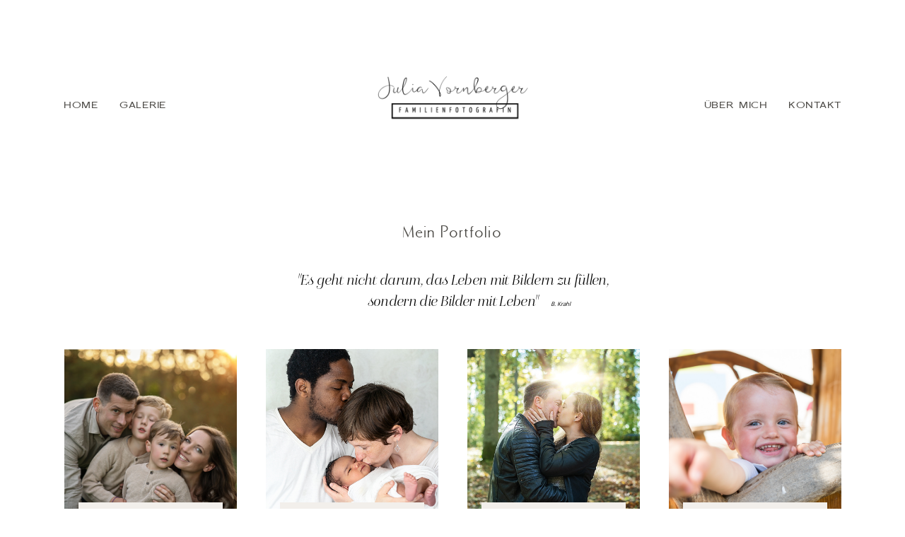

--- FILE ---
content_type: text/html; charset=UTF-8
request_url: https://juliavornbergerfotografie.de/galerie/
body_size: 26635
content:
<!DOCTYPE html><html lang="de-DE"><head><meta charset="UTF-8" /><meta http-equiv="X-UA-Compatible" content="IE=edge"/><meta name="viewport" content="width=device-width, user-scalable=no, initial-scale=1.0, maximum-scale=1.0, minimum-scale=1.0"><link rel="alternate" type="application/rss+xml" title="Julia Vornberger Fotografie RSS Feed" href="https://juliavornbergerfotografie.de/feed/" /><link rel="shortcut icon" href="https://juliavornbergerfotografie.de/wp-content/themes/mono/assets/favicon.ico" /><link rel="profile" href="http://gmpg.org/xfn/11"> <script>var flex_theme_name = "mono";
        var flex_asset_url = "https://juliavornbergerfotografie.de/wp-content/plugins/flo-flex-builder/dist/";</script><meta name='robots' content='index, follow, max-image-preview:large, max-snippet:-1, max-video-preview:-1' /><link media="all" href="https://juliavornbergerfotografie.de/wp-content/cache/autoptimize/css/autoptimize_01c360cdd1fea89154a7ffad52083e40.css" rel="stylesheet"><link media="screen" href="https://juliavornbergerfotografie.de/wp-content/cache/autoptimize/css/autoptimize_5da8905528083c7b0865eab16a06f6c1.css" rel="stylesheet"><title>Julia Vornberger Fotografie - Familienbilder Würzburg</title><meta name="description" content="Familienbilder Würzburg - wunderschöne, emotionale Bilder von Euch und Eurer Familie - schaut Euch einfach in meiner Galerie um." /><link rel="canonical" href="https://juliavornbergerfotografie.de/galerie/" /><meta property="og:locale" content="de_DE" /><meta property="og:type" content="article" /><meta property="og:title" content="Julia Vornberger Fotografie - Familienbilder Würzburg" /><meta property="og:description" content="Familienbilder Würzburg - wunderschöne, emotionale Bilder von Euch und Eurer Familie - schaut Euch einfach in meiner Galerie um." /><meta property="og:url" content="https://juliavornbergerfotografie.de/galerie/" /><meta property="og:site_name" content="Julia Vornberger Fotografie" /><meta property="article:publisher" content="https://www.facebook.com/JuliaVornbergerFotografie/" /><meta property="article:modified_time" content="2022-11-02T20:31:15+00:00" /><meta name="twitter:card" content="summary_large_image" /> <script type="application/ld+json" class="yoast-schema-graph">{"@context":"https://schema.org","@graph":[{"@type":"WebPage","@id":"https://juliavornbergerfotografie.de/galerie/","url":"https://juliavornbergerfotografie.de/galerie/","name":"Julia Vornberger Fotografie - Familienbilder Würzburg","isPartOf":{"@id":"https://juliavornbergerfotografie.de/#website"},"datePublished":"2017-06-18T16:13:24+00:00","dateModified":"2022-11-02T20:31:15+00:00","description":"Familienbilder Würzburg - wunderschöne, emotionale Bilder von Euch und Eurer Familie - schaut Euch einfach in meiner Galerie um.","breadcrumb":{"@id":"https://juliavornbergerfotografie.de/galerie/#breadcrumb"},"inLanguage":"de-DE","potentialAction":[{"@type":"ReadAction","target":["https://juliavornbergerfotografie.de/galerie/"]}]},{"@type":"BreadcrumbList","@id":"https://juliavornbergerfotografie.de/galerie/#breadcrumb","itemListElement":[{"@type":"ListItem","position":1,"name":"Startseite","item":"https://juliavornbergerfotografie.de/"},{"@type":"ListItem","position":2,"name":"Galerie"}]},{"@type":"WebSite","@id":"https://juliavornbergerfotografie.de/#website","url":"https://juliavornbergerfotografie.de/","name":"Julia Vornberger Fotografie","description":"Fotografin für Familien, Kinder und Babys","potentialAction":[{"@type":"SearchAction","target":{"@type":"EntryPoint","urlTemplate":"https://juliavornbergerfotografie.de/?s={search_term_string}"},"query-input":{"@type":"PropertyValueSpecification","valueRequired":true,"valueName":"search_term_string"}}],"inLanguage":"de-DE"}]}</script> <link rel="alternate" type="application/rss+xml" title="Julia Vornberger Fotografie &raquo; Feed" href="https://juliavornbergerfotografie.de/feed/" /><link rel="alternate" type="application/rss+xml" title="Julia Vornberger Fotografie &raquo; Kommentar-Feed" href="https://juliavornbergerfotografie.de/comments/feed/" /> <script type="text/javascript" src="https://juliavornbergerfotografie.de/wp-content/3f360cd6050e8dc006785a3d615c2100.js" id="real-cookie-banner-vendor-real-cookie-banner-banner-js"></script> <script type="application/json" data-skip-moving="true" data-no-defer nitro-exclude data-alt-type="application/ld+json" data-dont-merge id="a7524080c6f0fbcfc4e690fa86ec6294f1-js-extra">{"slug":"real-cookie-banner","textDomain":"real-cookie-banner","version":"3.13.3","restUrl":"https:\/\/juliavornbergerfotografie.de\/wp-json\/real-cookie-banner\/v1\/","restNamespace":"real-cookie-banner\/v1","restPathObfuscateOffset":"0bc0f35bf213a280347c63548e95c78d","restRoot":"https:\/\/juliavornbergerfotografie.de\/wp-json\/","restQuery":{"_v":"3.13.3","_locale":"user"},"restNonce":"98866bce40","restRecreateNonceEndpoint":"https:\/\/juliavornbergerfotografie.de\/wp-admin\/admin-ajax.php?action=rest-nonce","publicUrl":"https:\/\/juliavornbergerfotografie.de\/wp-content\/plugins\/real-cookie-banner\/public\/","chunkFolder":"dist","chunksLanguageFolder":"https:\/\/juliavornbergerfotografie.de\/wp-content\/plugins\/real-cookie-banner\/languages","chunks":{"chunk-config-tab-blocker.lite.js":["de_DE-83d48f038e1cf6148175589160cda67e","de_DE-f3fcf9c7b6337a888377b3e3597480a5","de_DE-c334cb68401b6dd1377f2319e85b7217"],"chunk-config-tab-blocker.pro.js":["de_DE-ddf5ae983675e7b6eec2afc2d53654a2","de_DE-3a3b30d579f8ab341e490ceed0c58154","de_DE-4f76e19e02d79cbffe021f52eabc364f"],"chunk-config-tab-consent.lite.js":["de_DE-3823d7521a3fc2857511061e0d660408"],"chunk-config-tab-consent.pro.js":["de_DE-9cb9ecf8c1e8ce14036b5f3a5e19f098","de_DE-3a3b30d579f8ab341e490ceed0c58154","de_DE-d4b21727148c9f79fc0be49f47d3800f"],"chunk-config-tab-cookies.lite.js":["de_DE-1a51b37d0ef409906245c7ed80d76040","de_DE-f3fcf9c7b6337a888377b3e3597480a5","de_DE-c334cb68401b6dd1377f2319e85b7217"],"chunk-config-tab-cookies.pro.js":["de_DE-572ee75deed92e7a74abba4b86604687","de_DE-3a3b30d579f8ab341e490ceed0c58154","de_DE-4f76e19e02d79cbffe021f52eabc364f"],"chunk-config-tab-dashboard.lite.js":["de_DE-f843c51245ecd2b389746275b3da66b6"],"chunk-config-tab-dashboard.pro.js":["de_DE-ae5ae8f925f0409361cfe395645ac077"],"chunk-config-tab-import.lite.js":["de_DE-66df94240f04843e5a208823e466a850"],"chunk-config-tab-import.pro.js":["de_DE-e5fee6b51986d4ff7a051d6f6a7b076a"],"chunk-config-tab-licensing.lite.js":["de_DE-e01f803e4093b19d6787901b9591b5a6"],"chunk-config-tab-licensing.pro.js":["de_DE-4918ea9704f47c2055904e4104d4ffba"],"chunk-config-tab-scanner.lite.js":["de_DE-b10b39f1099ef599835c729334e38429"],"chunk-config-tab-scanner.pro.js":["de_DE-752a1502ab4f0bebfa2ad50c68ef571f"],"chunk-config-tab-settings.lite.js":["de_DE-37978e0b06b4eb18b16164a2d9c93a2c"],"chunk-config-tab-settings.pro.js":["de_DE-e59d3dcc762e276255c8989fbd1f80e3"],"chunk-config-tab-tcf.lite.js":["de_DE-4f658bdbf0aa370053460bc9e3cd1f69","de_DE-f3fcf9c7b6337a888377b3e3597480a5"],"chunk-config-tab-tcf.pro.js":["de_DE-e1e83d5b8a28f1f91f63b9de2a8b181a","de_DE-3a3b30d579f8ab341e490ceed0c58154","de_DE-d4b21727148c9f79fc0be49f47d3800f"]},"others":{"customizeValuesBanner":{"layout":{"type":"dialog","dialogMaxWidth":530,"dialogPosition":"middleCenter","dialogMargin":[0,0,0,0],"bannerPosition":"bottom","bannerMaxWidth":1024,"dialogBorderRadius":3,"borderRadius":5,"animationIn":"slideInUp","animationInDuration":500,"animationInOnlyMobile":true,"animationOut":"none","animationOutDuration":500,"animationOutOnlyMobile":true,"overlay":true,"overlayBg":"#000000","overlayBgAlpha":38,"overlayBlur":2},"decision":{"acceptAll":"button","acceptEssentials":"button","showCloseIcon":false,"acceptIndividual":"link","buttonOrder":"all,essential,save,individual","showGroups":false,"groupsFirstView":false,"saveButton":"always"},"design":{"bg":"#ffffff","textAlign":"center","linkTextDecoration":"underline","borderWidth":0,"borderColor":"#ffffff","fontSize":11,"fontColor":"#2b2b2b","fontInheritFamily":true,"fontFamily":"Arial, Helvetica, sans-serif","fontWeight":"normal","boxShadowEnabled":true,"boxShadowOffsetX":0,"boxShadowOffsetY":5,"boxShadowBlurRadius":13,"boxShadowSpreadRadius":0,"boxShadowColor":"#000000","boxShadowColorAlpha":25},"headerDesign":{"inheritBg":true,"bg":"#f4f4f4","inheritTextAlign":true,"textAlign":"center","padding":[17,20,15,20],"logo":"","logoRetina":"","logoMaxHeight":40,"logoPosition":"left","logoMargin":[5,15,5,15],"fontSize":20,"fontColor":"#2b2b2b","fontInheritFamily":true,"fontFamily":"Arial, Helvetica, sans-serif","fontWeight":"normal","borderWidth":3,"borderColor":"#efefef"},"bodyDesign":{"padding":[15,20,5,20],"descriptionInheritFontSize":true,"descriptionFontSize":13,"dottedGroupsInheritFontSize":true,"dottedGroupsFontSize":13,"dottedGroupsBulletColor":"#15779b","teachingsInheritTextAlign":true,"teachingsTextAlign":"center","teachingsSeparatorActive":true,"teachingsSeparatorWidth":50,"teachingsSeparatorHeight":1,"teachingsSeparatorColor":"#15779b","teachingsInheritFontSize":false,"teachingsFontSize":12,"teachingsInheritFontColor":false,"teachingsFontColor":"#7c7c7c","acceptAllOneRowLayout":false,"acceptAllPadding":[10,10,10,10],"acceptAllBg":"#15779b","acceptAllTextAlign":"center","acceptAllFontSize":18,"acceptAllFontColor":"#ffffff","acceptAllFontWeight":"normal","acceptAllBorderWidth":0,"acceptAllBorderColor":"#000000","acceptAllHoverBg":"#11607d","acceptAllHoverFontColor":"#ffffff","acceptAllHoverBorderColor":"#000000","acceptEssentialsUseAcceptAll":true,"acceptEssentialsButtonType":"","acceptEssentialsPadding":[10,10,10,10],"acceptEssentialsBg":"#efefef","acceptEssentialsTextAlign":"center","acceptEssentialsFontSize":18,"acceptEssentialsFontColor":"#0a0a0a","acceptEssentialsFontWeight":"normal","acceptEssentialsBorderWidth":0,"acceptEssentialsBorderColor":"#000000","acceptEssentialsHoverBg":"#e8e8e8","acceptEssentialsHoverFontColor":"#000000","acceptEssentialsHoverBorderColor":"#000000","acceptIndividualPadding":[5,5,5,5],"acceptIndividualBg":"#ffffff","acceptIndividualTextAlign":"center","acceptIndividualFontSize":15,"acceptIndividualFontColor":"#15779b","acceptIndividualFontWeight":"normal","acceptIndividualBorderWidth":0,"acceptIndividualBorderColor":"#000000","acceptIndividualHoverBg":"#ffffff","acceptIndividualHoverFontColor":"#11607d","acceptIndividualHoverBorderColor":"#000000"},"footerDesign":{"poweredByLink":true,"inheritBg":false,"bg":"#fcfcfc","inheritTextAlign":true,"textAlign":"center","padding":[10,20,15,20],"fontSize":14,"fontColor":"#7c7c7c","fontInheritFamily":true,"fontFamily":"Arial, Helvetica, sans-serif","fontWeight":"normal","hoverFontColor":"#2b2b2b","borderWidth":1,"borderColor":"#efefef","languageSwitcher":"flags"},"texts":{"headline":"Privatsph\u00e4re-Einstellungen","description":"Wir verwenden Cookies und \u00e4hnliche Technologien auf unserer Website und verarbeiten personenbezogene Daten von dir (z.B. IP-Adresse), um z.B. Inhalte und Anzeigen zu personalisieren, Medien von Drittanbietern einzubinden oder Zugriffe auf unsere Website zu analysieren. Die Datenverarbeitung kann auch erst in Folge gesetzter Cookies stattfinden. Wir teilen diese Daten mit Dritten, die wir in den Privatsph\u00e4re-Einstellungen benennen.<br \/><br \/>Die Datenverarbeitung kann mit deiner Einwilligung oder auf Basis eines berechtigten Interesses erfolgen, dem du in den Privatsph\u00e4re-Einstellungen widersprechen kannst. Du hast das Recht, nicht einzuwilligen und deine Einwilligung zu einem sp\u00e4teren Zeitpunkt zu \u00e4ndern oder zu widerrufen. Weitere Informationen zur Verwendung deiner Daten findest du in unserer {{privacyPolicy}}Datenschutzerkl\u00e4rung{{\/privacyPolicy}}.","acceptAll":"Alle akzeptieren","acceptEssentials":"Weiter ohne Einwilligung","acceptIndividual":"Privatsph\u00e4re-Einstellungen individuell festlegen","poweredBy":"4","dataProcessingInUnsafeCountries":"Einige Dienste verarbeiten personenbezogene Daten in unsicheren Drittl\u00e4ndern. Indem du in die Nutzung dieser Services einwilligst, erkl\u00e4rst du dich auch mit der Verarbeitung deiner Daten in diesen unsicheren Drittl\u00e4ndern gem\u00e4\u00df {{legalBasis}} einverstanden. Dies birgt das Risiko, dass deine Daten von Beh\u00f6rden zu Kontroll- und \u00dcberwachungszwecken verarbeitet werden, m\u00f6glicherweise ohne die M\u00f6glichkeit eines Rechtsbehelfs.","ageNoticeBanner":"","ageNoticeBlocker":"","listServicesNotice":"Wenn du alle Services akzeptierst, erlaubst du, dass {{services}}, sowie Tools zur Analyse geladen werden.","listServicesLegitimateInterestNotice":"Au\u00dferdem werden die {{services}} auf der Grundlage eines berechtigten Interesses geladen.","consentForwardingExternalHosts":"Deine Einwilligung gilt auch auf {{websites}}.","blockerHeadline":"{{name}} aufgrund von Privatsph\u00e4re-Einstellungen blockiert","blockerLinkShowMissing":"Zeige alle Services, denen du noch zustimmen musst","blockerLoadButton":"Services akzeptieren und Inhalte laden","blockerAcceptInfo":"Wenn du die blockierten Inhalte l\u00e4dst, werden deine Datenschutzeinstellungen angepasst. Inhalte aus diesem Service werden in Zukunft nicht mehr blockiert."},"individualLayout":{"inheritDialogMaxWidth":false,"dialogMaxWidth":525,"inheritBannerMaxWidth":true,"bannerMaxWidth":1980,"descriptionTextAlign":"left"},"group":{"checkboxBg":"#f0f0f0","checkboxBorderWidth":1,"checkboxBorderColor":"#d2d2d2","checkboxActiveColor":"#ffffff","checkboxActiveBg":"#15779b","checkboxActiveBorderColor":"#11607d","groupInheritBg":true,"groupBg":"#f4f4f4","groupPadding":[15,15,15,15],"groupSpacing":10,"groupBorderRadius":5,"groupBorderWidth":1,"groupBorderColor":"#f4f4f4","headlineFontSize":16,"headlineFontWeight":"normal","headlineFontColor":"#2b2b2b","descriptionFontSize":14,"descriptionFontColor":"#7c7c7c","linkColor":"#7c7c7c","linkHoverColor":"#2b2b2b"},"saveButton":{"useAcceptAll":true,"type":"button","padding":[10,10,10,10],"bg":"#efefef","textAlign":"center","fontSize":18,"fontColor":"#0a0a0a","fontWeight":"normal","borderWidth":0,"borderColor":"#000000","hoverBg":"#e8e8e8","hoverFontColor":"#000000","hoverBorderColor":"#000000"},"individualTexts":{"headline":"Individuelle Privatsph\u00e4re-Einstellungen","description":"Wir verwenden Cookies und \u00e4hnliche Technologien auf unserer Website und verarbeiten personenbezogene Daten von dir (z.B. IP-Adresse), um z.B. Inhalte und Anzeigen zu personalisieren, Medien von Drittanbietern einzubinden oder Zugriffe auf unsere Website zu analysieren. Die Datenverarbeitung kann auch erst in Folge gesetzter Cookies stattfinden. Wir teilen diese Daten mit Dritten, die wir in den Privatsph\u00e4re-Einstellungen benennen.<br \/><br \/>Die Datenverarbeitung kann mit deiner Einwilligung oder auf Basis eines berechtigten Interesses erfolgen, dem du in den Privatsph\u00e4re-Einstellungen widersprechen kannst. Du hast das Recht, nicht einzuwilligen und deine Einwilligung zu einem sp\u00e4teren Zeitpunkt zu \u00e4ndern oder zu widerrufen. Weitere Informationen zur Verwendung deiner Daten findest du in unserer {{privacyPolicy}}Datenschutzerkl\u00e4rung{{\/privacyPolicy}}.<br \/><br \/>Im Folgenden findest du eine \u00dcbersicht \u00fcber alle Services, die von dieser Website genutzt werden. Du kannst dir detaillierte Informationen zu jedem Service ansehen und ihm einzeln zustimmen oder von deinem Widerspruchsrecht Gebrauch machen.","save":"Individuelle Auswahlen speichern","showMore":"Service-Informationen anzeigen","hideMore":"Service-Informationen ausblenden","postamble":""},"mobile":{"enabled":true,"maxHeight":400,"hideHeader":false,"alignment":"bottom","scalePercent":90,"scalePercentVertical":-50},"customCss":{"css":"","antiAdBlocker":"y"}},"isPro":false,"showProHints":false,"proUrl":"https:\/\/devowl.io\/de\/go\/real-cookie-banner?source=rcb-lite","showLiteNotice":true,"languageSwitcher":[],"hasDynamicPreDecisions":false,"isLicensed":true,"isDevLicense":false,"multilingualSkipHTMLForTag":"","isCurrentlyInTranslationEditorPreview":false,"defaultLanguage":"","currentLanguage":"","activeLanguages":[],"context":"","userConsentCookieName":"real_cookie_banner-v:3_blog:1_path:15032ca","revisionHash":"b99e6113d48006b8013e1c382c245f80","iso3166OneAlpha2":{"AF":"Afghanistan","AL":"Albanien","DZ":"Algerien","AS":"Amerikanisch-Samoa","AD":"Andorra","AO":"Angola","AI":"Anguilla","AQ":"Antarktis","AG":"Antigua und Barbuda","AR":"Argentinien","AM":"Armenien","AW":"Aruba","AZ":"Aserbaidschan","AU":"Australien","BS":"Bahamas","BH":"Bahrain","BD":"Bangladesch","BB":"Barbados","BY":"Belarus","BE":"Belgien","BZ":"Belize","BJ":"Benin","BM":"Bermuda","BT":"Bhutan","BO":"Bolivien","BA":"Bosnien und Herzegowina","BW":"Botswana","BV":"Bouvetinsel","BR":"Brasilien","IO":"Britisches Territorium im Indischen Ozean","BN":"Brunei Darussalam","BG":"Bulgarien","BF":"Burkina Faso","BI":"Burundi","CL":"Chile","CN":"China","CK":"Cookinseln","CR":"Costa Rica","DE":"Deutschland","LA":"Die Laotische Demokratische Volksrepublik","DM":"Dominica","DO":"Dominikanische Republik","DJ":"Dschibuti","DK":"D\u00e4nemark","EC":"Ecuador","SV":"El Salvador","ER":"Eritrea","EE":"Estland","FK":"Falklandinseln (Malwinen)","FJ":"Fidschi","FI":"Finnland","FR":"Frankreich","GF":"Franz\u00f6sisch-Guayana","PF":"Franz\u00f6sisch-Polynesien","TF":"Franz\u00f6sische S\u00fcd- und Antarktisgebiete","FO":"F\u00e4r\u00f6er Inseln","FM":"F\u00f6derierte Staaten von Mikronesien","GA":"Gabun","GM":"Gambia","GE":"Georgien","GH":"Ghana","GI":"Gibraltar","GD":"Grenada","GR":"Griechenland","GL":"Gr\u00f6nland","GP":"Guadeloupe","GU":"Guam","GT":"Guatemala","GG":"Guernsey","GN":"Guinea","GW":"Guinea-Bissau","GY":"Guyana","HT":"Haiti","HM":"Heard und die McDonaldinseln","VA":"Heiliger Stuhl (Staat Vatikanstadt)","HN":"Honduras","HK":"Hong Kong","IN":"Indien","ID":"Indonesien","IQ":"Irak","IE":"Irland","IR":"Islamische Republik Iran","IS":"Island","IM":"Isle of Man","IL":"Israel","IT":"Italien","JM":"Jamaika","JP":"Japan","YE":"Jemen","JE":"Jersey","JO":"Jordanien","VG":"Jungferninseln, Britisch","VI":"Jungferninseln, U.S.","KY":"Kaimaninseln","KH":"Kambodscha","CM":"Kamerun","CA":"Kanada","CV":"Kap Verde","KZ":"Kasachstan","QA":"Katar","KE":"Kenia","KG":"Kirgisistan","KI":"Kiribati","UM":"Kleinere Inselbesitzungen der Vereinigten Staaten","CC":"Kokosinseln","CO":"Kolumbien","KM":"Komoren","CG":"Kongo","CD":"Kongo, Demokratische Republik","KR":"Korea","HR":"Kroatien","CU":"Kuba","KW":"Kuwait","LS":"Lesotho","LV":"Lettland","LB":"Libanon","LR":"Liberia","LY":"Libysch-Arabische Dschamahirija","LI":"Liechtenstein","LT":"Litauen","LU":"Luxemburg","MO":"Macao","MG":"Madagaskar","MW":"Malawi","MY":"Malaysia","MV":"Malediven","ML":"Mali","MT":"Malta","MA":"Marokko","MH":"Marshallinseln","MQ":"Martinique","MR":"Mauretanien","MU":"Mauritius","YT":"Mayotte","MK":"Mazedonien","MX":"Mexiko","MD":"Moldawien","MC":"Monaco","MN":"Mongolei","ME":"Montenegro","MS":"Montserrat","MZ":"Mosambik","MM":"Myanmar","NA":"Namibia","NR":"Nauru","NP":"Nepal","NC":"Neukaledonien","NZ":"Neuseeland","NI":"Nicaragua","NL":"Niederlande","AN":"Niederl\u00e4ndische Antillen","NE":"Niger","NG":"Nigeria","NU":"Niue","KP":"Nordkorea","NF":"Norfolkinsel","NO":"Norwegen","MP":"N\u00f6rdliche Marianen","OM":"Oman","PK":"Pakistan","PW":"Palau","PS":"Pal\u00e4stinensisches Gebiet, besetzt","PA":"Panama","PG":"Papua-Neuguinea","PY":"Paraguay","PE":"Peru","PH":"Philippinen","PN":"Pitcairn","PL":"Polen","PT":"Portugal","PR":"Puerto Rico","CI":"Republik C\u00f4te d'Ivoire","RW":"Ruanda","RO":"Rum\u00e4nien","RU":"Russische F\u00f6deration","RE":"R\u00e9union","BL":"Saint Barth\u00e9l\u00e9my","PM":"Saint Pierre und Miquelo","SB":"Salomonen","ZM":"Sambia","WS":"Samoa","SM":"San Marino","SH":"Sankt Helena","MF":"Sankt Martin","SA":"Saudi-Arabien","SE":"Schweden","CH":"Schweiz","SN":"Senegal","RS":"Serbien","SC":"Seychellen","SL":"Sierra Leone","ZW":"Simbabwe","SG":"Singapur","SK":"Slowakei","SI":"Slowenien","SO":"Somalia","ES":"Spanien","LK":"Sri Lanka","KN":"St. Kitts und Nevis","LC":"St. Lucia","VC":"St. Vincent und Grenadinen","SD":"Sudan","SR":"Surinam","SJ":"Svalbard und Jan Mayen","SZ":"Swasiland","SY":"Syrische Arabische Republik","ST":"S\u00e3o Tom\u00e9 und Pr\u00edncipe","ZA":"S\u00fcdafrika","GS":"S\u00fcdgeorgien und die S\u00fcdlichen Sandwichinseln","TJ":"Tadschikistan","TW":"Taiwan","TZ":"Tansania","TH":"Thailand","TL":"Timor-Leste","TG":"Togo","TK":"Tokelau","TO":"Tonga","TT":"Trinidad und Tobago","TD":"Tschad","CZ":"Tschechische Republik","TN":"Tunesien","TM":"Turkmenistan","TC":"Turks- und Caicosinseln","TV":"Tuvalu","TR":"T\u00fcrkei","UG":"Uganda","UA":"Ukraine","HU":"Ungarn","UY":"Uruguay","UZ":"Usbekistan","VU":"Vanuatu","VE":"Venezuela","AE":"Vereinigte Arabische Emirate","US":"Vereinigte Staaten","GB":"Vereinigtes K\u00f6nigreich","VN":"Vietnam","WF":"Wallis und Futuna","CX":"Weihnachtsinsel","EH":"Westsahara","CF":"Zentralafrikanische Republik","CY":"Zypern","EG":"\u00c4gypten","GQ":"\u00c4quatorialguinea","ET":"\u00c4thiopien","AX":"\u00c5land Inseln","AT":"\u00d6sterreich"},"isTcf":false,"isPreventPreDecision":false,"isAcceptAllForBots":true,"isRespectDoNotTrack":false,"isDataProcessingInUnsafeCountries":false,"dataProcessingInUnsafeCountriesSafeCountries":["GDPR","ADEQUACY"],"isAgeNotice":true,"ageNoticeAgeLimit":16,"isListServicesNotice":true,"setCookiesViaManager":"none","territorialLegalBasis":["gdpr-eprivacy"],"essentialGroup":"essenziell","groups":[{"id":8,"name":"Essenziell","slug":"essenziell","description":"Essenzielle Services sind f\u00fcr die grundlegende Funktionalit\u00e4t der Website erforderlich. Sie enthalten nur technisch notwendige Services. Diesen Services kann nicht widersprochen werden.","items":[{"id":2877,"name":"Real Cookie Banner","purpose":"Real Cookie Banner bittet Website-Besucher um die Einwilligung zum Setzen von Cookies und zur Verarbeitung personenbezogener Daten. Dazu wird jedem Website-Besucher eine UUID (pseudonyme Identifikation des Nutzers) zugewiesen, die bis zum Ablauf des Cookies zur Speicherung der Einwilligung g\u00fcltig ist. Cookies werden dazu verwendet, um zu testen, ob Cookies gesetzt werden k\u00f6nnen, um Referenz auf die dokumentierte Einwilligung zu speichern, um zu speichern, in welche Services aus welchen Service-Gruppen der Besucher eingewilligt hat, und, falls Einwilligung nach dem Transparency & Consent Framework (TCF) eingeholt werden, um die Einwilligungen in TCF Partner, Zwecke, besondere Zwecke, Funktionen und besondere Funktionen zu speichern. Im Rahmen der Darlegungspflicht nach DSGVO wird die erhobene Einwilligung vollumf\u00e4nglich dokumentiert. Dazu z\u00e4hlt neben den Services und Service-Gruppen, in welche der Besucher eingewilligt hat, und falls Einwilligung nach dem TCF Standard eingeholt werden, in welche TCF Partner, Zwecke und Funktionen der Besucher eingewilligt hat, alle Einstellungen des Cookie Banners zum Zeitpunkt der Einwilligung als auch die technischen Umst\u00e4nde (z.B. Gr\u00f6\u00dfe des Sichtbereichs bei der Einwilligung) und die Nutzerinteraktionen (z.B. Klick auf Buttons), die zur Einwilligung gef\u00fchrt haben. Die Einwilligung wird pro Sprache einmal erhoben.","providerContact":{"phone":"","email":"","link":""},"isProviderCurrentWebsite":true,"provider":"Julia Vornberger Fotografie","uniqueName":"real-cookie-banner","isEmbeddingOnlyExternalResources":false,"legalBasis":"legal-requirement","dataProcessingInCountries":[],"dataProcessingInCountriesSpecialTreatments":[],"technicalDefinitions":[{"type":"http","name":"real_cookie_banner*","host":".juliavornbergerfotografie.de","duration":365,"durationUnit":"d","isSessionDuration":false},{"type":"http","name":"real_cookie_banner*-tcf","host":".juliavornbergerfotografie.de","duration":365,"durationUnit":"d","isSessionDuration":false},{"type":"http","name":"real_cookie_banner-test","host":".juliavornbergerfotografie.de","duration":365,"durationUnit":"d","isSessionDuration":false}],"codeDynamics":[],"providerPrivacyPolicyUrl":"https:\/\/juliavornbergerfotografie.de\/datenschutzerklaerung\/","providerLegalNoticeUrl":"https:\/\/juliavornbergerfotografie.de\/datenschutzerklaerung\/","tagManagerOptInEventName":"","tagManagerOptOutEventName":"","codeOptIn":"","executeCodeOptInWhenNoTagManagerConsentIsGiven":false,"codeOptOut":"","executeCodeOptOutWhenNoTagManagerConsentIsGiven":false,"deleteTechnicalDefinitionsAfterOptOut":false,"codeOnPageLoad":"","presetId":"real-cookie-banner"}]},{"id":9,"name":"Funktional","slug":"funktional","description":"Funktionale Services sind notwendig, um \u00fcber die wesentliche Funktionalit\u00e4t der Website hinausgehende Features wie h\u00fcbschere Schriftarten, Videowiedergabe oder interaktive Web 2.0-Features bereitzustellen. Inhalte von z.B. Video- und Social Media-Plattformen sind standardm\u00e4\u00dfig gesperrt und k\u00f6nnen zugestimmt werden. Wenn dem Service zugestimmt wird, werden diese Inhalte automatisch ohne weitere manuelle Einwilligung geladen.","items":[{"id":2881,"name":"Emojis","purpose":"WordPress Emoji ist ein Emoji-Set, das von wordpress.org geladen wird. Es werden keine Cookies im technischen Sinne auf dem Client des Nutzers gesetzt, jedoch werden technische und personenbezogene Daten wie die IP-Adresse vom Client an den Server des Dienstanbieters \u00fcbertragen, um die Nutzung des Dienstes zu erm\u00f6glichen.","providerContact":{"phone":"","email":"","link":""},"isProviderCurrentWebsite":false,"provider":"WordPress.org","uniqueName":"wordpress-emojis","isEmbeddingOnlyExternalResources":true,"legalBasis":"consent","dataProcessingInCountries":["US"],"dataProcessingInCountriesSpecialTreatments":[],"technicalDefinitions":[{"type":"http","name":"","host":"","durationUnit":"y","isSessionDuration":false,"purpose":"","duration":0}],"codeDynamics":[],"providerPrivacyPolicyUrl":"https:\/\/de.wordpress.org\/about\/privacy\/","providerLegalNoticeUrl":"","tagManagerOptInEventName":"","tagManagerOptOutEventName":"","codeOptIn":"","executeCodeOptInWhenNoTagManagerConsentIsGiven":false,"codeOptOut":"","executeCodeOptOutWhenNoTagManagerConsentIsGiven":false,"deleteTechnicalDefinitionsAfterOptOut":false,"codeOnPageLoad":"","presetId":"wordpress-emojis"},{"id":2879,"name":"Google Fonts","purpose":"Google Fonts ist ein Dienst, der Schriften, die nicht auf dem Client-Ger\u00e4t des Nutzers installiert sind, herunterl\u00e4dt und in die Website einbettet. Auf dem Client-Ger\u00e4t des Nutzers werden keine Cookies im technischen Sinne gesetzt, aber es werden technische und pers\u00f6nliche Daten wie z.B. die IP-Adresse vom Client an den Server des Dienstanbieters \u00fcbertragen, um die Nutzung des Dienstes zu erm\u00f6glichen.","providerContact":{"phone":"","email":"","link":""},"isProviderCurrentWebsite":false,"provider":"Google Ireland Limited","uniqueName":"google-fonts","isEmbeddingOnlyExternalResources":true,"legalBasis":"consent","dataProcessingInCountries":["US"],"dataProcessingInCountriesSpecialTreatments":[],"technicalDefinitions":[{"type":"http","name":"","host":"","durationUnit":"y","isSessionDuration":false,"purpose":"","duration":0}],"codeDynamics":[],"providerPrivacyPolicyUrl":"https:\/\/policies.google.com\/privacy","providerLegalNoticeUrl":"","tagManagerOptInEventName":"","tagManagerOptOutEventName":"","codeOptIn":"","executeCodeOptInWhenNoTagManagerConsentIsGiven":false,"codeOptOut":"","executeCodeOptOutWhenNoTagManagerConsentIsGiven":false,"deleteTechnicalDefinitionsAfterOptOut":false,"codeOnPageLoad":"base64-encoded:[base64]","presetId":"google-fonts"}]}],"bannerLinks":[{"id":2915,"label":"Datenschutzerkl\u00e4rung","pageType":"privacyPolicy","url":"https:\/\/juliavornbergerfotografie.de\/datenschutzerklaerung\/","hideCookieBanner":true,"isTargetBlank":true},{"id":2916,"label":"Impressum","pageType":"legalNotice","url":"https:\/\/juliavornbergerfotografie.de\/datenschutzerklaerung\/","hideCookieBanner":true,"isTargetBlank":true}],"websiteOperator":{"address":"Julia Vornberger Fotografie","country":"","contactEmail":"base64-encoded:bWFpbEBqdWxpYXZvcm5iZXJnZXJmb3RvZ3JhZmllLmRl","contactPhone":"","contactFormUrl":"https:\/\/juliavornbergerfotografie.de\/galerie\/"},"blocker":[{"id":2882,"name":"WordPress Emojis","description":"","rules":["*s.w.org\/images\/core\/emoji*","window._wpemojiSettings","link[href=\"\/\/s.w.org\"]"],"criteria":"services","tcfVendors":[],"services":[2881],"isVisual":false,"visualType":"default","visualMediaThumbnail":"0","visualContentType":"","isVisualDarkMode":false,"visualBlur":0,"visualDownloadThumbnail":false,"visualHeroButtonText":"","shouldForceToShowVisual":false,"presetId":"wordpress-emojis"},{"id":2880,"name":"Google Fonts","description":"","rules":["*fonts.googleapis.com*","*ajax.googleapis.com\/ajax\/libs\/webfont\/*\/webfont.js*","*fonts.gstatic.com*","*WebFont.load*google*","WebFontConfig*google*"],"criteria":"services","tcfVendors":[],"services":[2879],"isVisual":false,"visualType":"default","visualMediaThumbnail":"0","visualContentType":"","isVisualDarkMode":false,"visualBlur":0,"visualDownloadThumbnail":false,"visualHeroButtonText":"","shouldForceToShowVisual":false,"presetId":"google-fonts"}],"setVisualParentIfClassOfParent":{"et_pb_video_box":1,"ast-oembed-container":1,"wpb_video_wrapper":1},"dependantVisibilityContainers":["[role=\"tabpanel\"]",".eael-tab-content-item",".wpcs_content_inner",".op3-contenttoggleitem-content",".pum-overlay","[data-elementor-type=\"popup\"]",".wp-block-ub-content-toggle-accordion-content-wrap",".w-popup-wrap",".oxy-lightbox_inner[data-inner-content=true]",".oxy-pro-accordion_body",".oxy-tab-content",".kt-accordion-panel",".vc_tta-panel-body",".mfp-hide"],"bannerDesignVersion":6,"bannerI18n":{"appropriateSafeguard":"Geeignete Garantien","standardContractualClauses":"Standardvertragsklauseln","legalBasis":"Verwendung auf gesetzlicher Grundlage von","territorialLegalBasisArticles":{"gdpr-eprivacy":{"dataProcessingInUnsafeCountries":"Art. 49 Abs. 1 lit. a DSGVO"},"dsg-switzerland":{"dataProcessingInUnsafeCountries":"Art. 17 Abs. 1 lit. a DSG (Schweiz)"}},"legitimateInterest":"Berechtigtes Interesse","legalRequirement":"Erf\u00fcllung einer rechtlichen Verpflichtung","consent":"Einwilligung","crawlerLinkAlert":"Wir haben erkannt, dass du ein Crawler\/Bot bist. Nur nat\u00fcrliche Personen d\u00fcrfen in Cookies und die Verarbeitung von personenbezogenen Daten einwilligen. Daher hat der Link f\u00fcr dich keine Funktion.","technicalCookieDefinition":"Technische Cookie-Definition","usesCookies":"Verwendete Cookies","cookieRefresh":"Cookie-Erneuerung","usesNonCookieAccess":"Verwendet Cookie-\u00e4hnliche Informationen (LocalStorage, SessionStorage, IndexDB, etc.)","host":"Host","duration":"Dauer","noExpiration":"Kein Ablauf","type":"Typ","purpose":"Zweck","headerTitlePrivacyPolicyHistory":"Privatsph\u00e4re-Einstellungen: Historie","skipToConsentChoices":"Zu Einwilligungsoptionen springen","historyLabel":"Einwilligungen anzeigen vom","historySelectNone":"Noch nicht eingewilligt","provider":"Anbieter","providerContactPhone":"Telefon","providerContactEmail":"E-Mail","providerContactLink":"Kontaktformular","providerPrivacyPolicyUrl":"Datenschutzerkl\u00e4rung","providerLegalNoticeUrl":"Impressum","dataProcessingInUnsafeCountries":"Datenverarbeitung in unsicheren Drittl\u00e4ndern","ePrivacyUSA":"US-Datenverarbeitung","durationUnit":{"s":"Sekunde(n)","m":"Minute(n)","h":"Stunde(n)","d":"Tag(e)","mo":"Monat(e)","y":"Jahr(e)","n1":{"s":"Sekunde","m":"Minute","h":"Stunde","d":"Tag","mo":"Monat","y":"Jahr"},"nx":{"s":"Sekunden","m":"Minuten","h":"Stunden","d":"Tage","mo":"Monate","y":"Jahre"}},"close":"Schlie\u00dfen","closeWithoutSaving":"Schlie\u00dfen ohne Speichern","yes":"Ja","no":"Nein","unknown":"Unbekannt","none":"Nichts","noLicense":"Keine Lizenz aktiviert - kein Produktionseinsatz!","devLicense":"Produktlizenz nicht f\u00fcr den Produktionseinsatz!","devLicenseLearnMore":"Mehr erfahren","devLicenseLink":"https:\/\/devowl.io\/de\/wissensdatenbank\/lizenz-installations-typ\/","andSeparator":" und "},"pageRequestUuid4":"a74ac5174-ee5c-43b8-90f8-fc9b1f8222f6","pageByIdUrl":"https:\/\/juliavornbergerfotografie.de?page_id","pluginUrl":"https:\/\/devowl.io\/wordpress-real-cookie-banner\/"}}</script> <script data-skip-moving="true" data-no-defer nitro-exclude data-alt-type="application/ld+json" data-dont-merge id="a7524080c6f0fbcfc4e690fa86ec6294f2-js-extra">var realCookieBanner = /* document.write */ JSON.parse(document.getElementById("a7524080c6f0fbcfc4e690fa86ec6294f1-js-extra").innerHTML, function (a,b){return-1<["codeOptIn","codeOptOut","codeOnPageLoad","contactEmail"].indexOf(a)&&"string"==typeof b&&b.startsWith("base64-encoded:")?window.atob(b.substr(15)):b});</script><script type="text/javascript" id="real-cookie-banner-banner-js-before">((a,b)=>{a[b]||(a[b]={unblockSync:()=>undefined},["consentSync"].forEach(c=>a[b][c]=()=>({cookie:null,consentGiven:!1,cookieOptIn:!0})),["consent","consentAll","unblock"].forEach(c=>a[b][c]=(...d)=>new Promise(e=>a.addEventListener(b,()=>{a[b][c](...d).then(e)},{once:!0}))))})(window,"consentApi");</script> <script type="text/javascript" src="https://juliavornbergerfotografie.de/wp-content/60472bfc63558eb5fc279f16adbb9177.js" id="real-cookie-banner-banner-js"></script> <link rel='stylesheet' id='animate-css-css' href='https://juliavornbergerfotografie.de/wp-content/plugins/real-cookie-banner/public/lib/animate.css/animate.min.css' type='text/css' media='all' /> <script id="flo_flex_builder_viewport_render" type="text/javascript">!function(){window.flexDebug={},window.flexBlocks={desktop:{},mobile:{}},window.flexData={animations:{},appearedElements:{}},window.flexDebug.timerStart=()=>{window.flexDebug.timerData=new Date},window.flexDebug.timerStop=(e="")=>{if(window.flexDebug.timerData){var n=new Date-window.flexDebug.timerData;n/=1e3,console.log(`Timer [${e}]:`,n+" seconds")}else console.log("Can't log times as start time is not set!")};const e=(n=navigator.userAgent||navigator.vendor||window.opera).indexOf("FBAN")>-1||n.indexOf("FBAV")>-1||n.includes("Instagram");var n;window.flexWidth=e?window.screen.width:window.innerWidth,window.currentFlexViewport=window.flexWidth>767?"desktop":"mobile",window.flexIsFacebookApp=e,window.flexPluginData={videoElements:{},shouldLoadVideos:[]},window.flexData.decodeHTML=function(e){var n=document.createElement("textarea");return n.innerHTML=e,n.value},window.flexData.elementDeviceClassRenaming=(e,n)=>e.replace("class=&quot",`data-only-device="${n}" class=&quot`);var t=setInterval((function(){if(!document.body)return;clearInterval(t);const e=document.querySelectorAll(`[data-element-device="${window.currentFlexViewport}"]`);Array.from(e).forEach((e=>{const n=window.flexData.elementDeviceClassRenaming(e.innerHTML,window.currentFlexViewport);e.insertAdjacentHTML("afterend",window.flexData.decodeHTML(n))}))}),10);window.addEventListener("DOMContentLoaded",(()=>{!function(){const e=(e,n=!1)=>{const t=document.getElementsByClassName(e)[0];if(void 0!==t){const e=window.getComputedStyle(t,null);return n?e[n]:e}return!1},n=document.createElement("div");n.innerHTML='<div class="flo-font-zoom-checker-inner" style="width: 1em;"></div>',n.style.display="none",n.style.fontSize="10px",n.className="flo-font-zoom-checker",document.body.appendChild(n);const t=e("flo-font-zoom-checker","fontSize"),o=e("flo-font-zoom-checker-inner","width");let i=parseInt(t)/10,a=parseInt(o)/10;t||o||(i=1,a=1),window.flexTextMagnificationLevel=1!==i&&i!==a?i:1}()}))}();</script><style class="flo-flex-stylekits-css">:root{--scheme_1--background--accent:#f2efeb;--scheme_1--background--default:#ffffff;--scheme_1--button--background--default:#ede2df;--scheme_1--button--background--hover:#fcfafa;--scheme_1--button--text--default:#4f4d49;--scheme_1--button--text--hrover:#4f4d49;--scheme_1--overline--accent:#a5a5a5;--scheme_1--overline--default:#d7d7d7;--scheme_1--text--accent:#272521;--scheme_1--text--default:#4f4d49;--scheme_2--background--accent:#f9f4f1;--scheme_2--background--default:#fcfafa;--scheme_2--button--background--default:#eee5da;--scheme_2--button--background--hover:#eee9e6;--scheme_2--button--text--default:#454e52;--scheme_2--button--text--hover:#324b58;--scheme_2--overline--accent:#9fa6a6;--scheme_2--overline--default:#c4c4c4;--scheme_2--text--accent:#324b58;--scheme_2--text--default:#121c22} @font-face{font-family:Isabel-Thin;src:url('//juliavornbergerfotografie.de/wp-content/uploads/flex/fonts/Isabel-Thin.woff');font-display:swap}@font-face{font-family:Palash-Regular;src:url('//juliavornbergerfotografie.de/wp-content/uploads/flex/fonts/Palash-Regular.woff');font-display:swap}@font-face{font-family:Isabel-Light-Italic;src:url('//juliavornbergerfotografie.de/wp-content/uploads/flex/fonts/Isabel-Light-Italic.woff');font-display:swap}@font-face{font-family:Isabel-Thin-Italic;src:url('//juliavornbergerfotografie.de/wp-content/uploads/flex/fonts/Isabel-Thin-Italic.woff');font-display:swap}@font-face{font-family:FlorencesansExp;src:url('//juliavornbergerfotografie.de/wp-content/uploads/flex/fonts/FlorencesansExp.woff');font-display:swap}@font-face{font-family:COM4tFineRegular;src:url('//juliavornbergerfotografie.de/wp-content/uploads/flex/fonts/COM4tFineRegular.woff');font-display:swap}@font-face{font-family:HAMILTONE.OTF;src:url('//juliavornbergerfotografie.de/wp-content/uploads/flex/fonts/HAMILTONE.OTF');font-display:swap}body [data-font='display']{font-family:Isabel-Thin;font-size:4.9375rem;font-weight:100;font-style:normal;line-height:1.1em;letter-spacing:-0.03em;text-decoration:none;text-transform:none}body [data-font='logo']{font-family:Palash-Regular;font-size:1.375rem;font-weight:regular;font-style:normal;line-height:1em;letter-spacing:0.02em;text-decoration:none;text-transform:uppercase}body [data-font='second_level/description']{font-family:Isabel-Light-Italic;font-size:0.75rem;font-weight:300;font-style:italic;line-height:1.6em;letter-spacing:-0.01em;text-decoration:none;text-transform:none}body [data-font='second_level/paragraph']{font-family:Open Sans;font-size:0.8125rem;font-weight:regular;font-style:normal;line-height:1.85em;letter-spacing:0em;text-decoration:none;text-transform:none}body [data-font='second_level/quote']{font-family:Isabel-Thin-Italic;font-size:1.375rem;font-weight:100;font-style:italic;line-height:1.4em;letter-spacing:-0.03em;text-decoration:none;text-transform:none}body [data-font='second_level/subtitle_1']{font-family:Nunito Sans;font-size:0.625rem;font-weight:300;font-style:normal;line-height:1.6em;letter-spacing:0.09em;text-decoration:none;text-transform:none}body [data-font='second_level/subtitle_2']{font-family:Nunito Sans;font-size:0.75rem;font-weight:600;font-style:normal;line-height:1.7em;letter-spacing:0.15em;text-decoration:none;text-transform:uppercase}body [data-font='third_level/caption']{font-family:Cormorant;font-size:0.625rem;font-weight:500;font-style:normal;line-height:1.2em;letter-spacing:0em;text-decoration:none;text-transform:uppercase}body [data-font='third_level/navigation']{font-family:FlorencesansExp;font-size:0.8125rem;font-weight:regular;font-style:normal;line-height:1em;letter-spacing:0.04em;text-decoration:none;text-transform:uppercase}body [data-font='third_level/overline_1']{font-family:Open Sans;font-size:0.6875rem;font-weight:regular;font-style:normal;line-height:1.6em;letter-spacing:0.2em;text-decoration:none;text-transform:uppercase}body [data-font='third_level/overline_2']{font-family:Open Sans;font-size:0.6875rem;font-weight:600;font-style:normal;line-height:1.5em;letter-spacing:0.1em;text-decoration:none;text-transform:uppercase}body [data-font='third_level/primary_cta'],body .flo-generic-button,body input[type="submit"]{font-family:Nunito Sans;font-size:0.75rem;font-weight:700;font-style:normal;line-height:1em;letter-spacing:0.17em;text-decoration:none;text-transform:uppercase}body [data-font='third_level/secondary_cta']{font-family:Nunito Sans;font-size:0.625rem;font-weight:700;font-style:normal;line-height:1.2em;letter-spacing:0.23em;text-decoration:underline;text-transform:uppercase}body [data-font='title_1/large']{font-family:Palash-Regular;font-size:1.6875rem;font-weight:regular;font-style:normal;line-height:1.6em;letter-spacing:0.12em;text-decoration:none;text-transform:uppercase}body [data-font='title_1/medium']{font-family:Palash-Regular;font-size:1.375rem;font-weight:regular;font-style:normal;line-height:1.6em;letter-spacing:0.15em;text-decoration:none;text-transform:uppercase}body [data-font='title_1/small']{font-family:Palash-Regular;font-size:1.125rem;font-weight:regular;font-style:normal;line-height:1.7em;letter-spacing:0.15em;text-decoration:none;text-transform:uppercase}body [data-font='title_1/xsmall']{font-family:Palash-Regular;font-size:0.875rem;font-weight:regular;font-style:normal;line-height:1.8em;letter-spacing:0.15em;text-decoration:none;text-transform:uppercase}body [data-font='title_2/large']{font-family:Isabel-Thin;font-size:2.5rem;font-weight:100;font-style:normal;line-height:1.1em;letter-spacing:-0.04em;text-decoration:none;text-transform:none}body [data-font='title_2/medium']{font-family:Isabel-Thin;font-size:1.875rem;font-weight:100;font-style:normal;line-height:1.2em;letter-spacing:-0.03em;text-decoration:none;text-transform:none}body [data-font='title_2/small']{font-family:Isabel-Thin;font-size:1.5rem;font-weight:100;font-style:normal;line-height:1.3em;letter-spacing:-0.02em;text-decoration:none;text-transform:none}body [data-font='title_2/xsmall']{font-family:Isabel-Thin;font-size:1.125rem;font-weight:100;font-style:normal;line-height:1.4em;letter-spacing:-0.01em;text-decoration:none;text-transform:none}body [data-font='title_3/large']{font-family:Nunito Sans;font-size:2.5rem;font-weight:300;font-style:normal;line-height:1.1em;letter-spacing:0em;text-decoration:none;text-transform:uppercase}body [data-font='title_3/medium']{font-family:Nunito Sans;font-size:1.875rem;font-weight:300;font-style:normal;line-height:1.2em;letter-spacing:0em;text-decoration:none;text-transform:uppercase}body [data-font='title_3/small']{font-family:Nunito Sans;font-size:1.5rem;font-weight:300;font-style:normal;line-height:1.3em;letter-spacing:0em;text-decoration:none;text-transform:uppercase}body [data-font='title_3/xsmall']{font-family:Nunito Sans;font-size:1.125rem;font-weight:300;font-style:normal;line-height:1.4em;letter-spacing:0em;text-decoration:none;text-transform:uppercase}body [data-font='title_4/large']{font-family:COM4tFineRegular;font-size:2.5rem;font-weight:regular;font-style:normal;line-height:1.1em;letter-spacing:0.01em;text-decoration:none;text-transform:none}body [data-font='title_4/medium']{font-family:COM4tFineRegular;font-size:1.875rem;font-weight:regular;font-style:normal;line-height:1.2em;letter-spacing:0.01em;text-decoration:none;text-transform:none}body [data-font='title_4/small']{font-family:COM4tFineRegular;font-size:1.5rem;font-weight:regular;font-style:normal;line-height:1.3em;letter-spacing:0.01em;text-decoration:none;text-transform:none}body [data-font='title_4/xsmall']{font-family:COM4tFineRegular;font-size:1.125rem;font-weight:regular;font-style:normal;line-height:1.4em;letter-spacing:0.03em;text-decoration:none;text-transform:none}body [data-font='62b8cf9168ad']{font-family:HAMILTONE.OTF;font-size:1.125rem;font-weight:400;font-style:normal;line-height:1em;letter-spacing:0em;text-decoration:;text-transform:none}body [data-font='display']{font-family:Isabel-Thin;font-size:4.9375rem;font-weight:100;font-style:normal;line-height:1.1em;letter-spacing:-0.03em;text-decoration:none;text-transform:none}body [data-font='logo']{font-family:Palash-Regular;font-size:1.375rem;font-weight:regular;font-style:normal;line-height:1em;letter-spacing:0.02em;text-decoration:none;text-transform:uppercase}body [data-font='second_level/description']{font-family:Isabel-Light-Italic;font-size:0.75rem;font-weight:300;font-style:italic;line-height:1.6em;letter-spacing:-0.01em;text-decoration:none;text-transform:none}body [data-font='second_level/paragraph']{font-family:Open Sans;font-size:0.8125rem;font-weight:regular;font-style:normal;line-height:1.85em;letter-spacing:0em;text-decoration:none;text-transform:none}body [data-font='second_level/quote']{font-family:Isabel-Thin-Italic;font-size:1.375rem;font-weight:100;font-style:italic;line-height:1.4em;letter-spacing:-0.03em;text-decoration:none;text-transform:none}body [data-font='second_level/subtitle_1']{font-family:Nunito Sans;font-size:0.625rem;font-weight:300;font-style:normal;line-height:1.6em;letter-spacing:0.09em;text-decoration:none;text-transform:none}body [data-font='second_level/subtitle_2']{font-family:Nunito Sans;font-size:0.75rem;font-weight:600;font-style:normal;line-height:1.7em;letter-spacing:0.15em;text-decoration:none;text-transform:uppercase}body [data-font='third_level/caption']{font-family:Cormorant;font-size:0.625rem;font-weight:500;font-style:normal;line-height:1.2em;letter-spacing:0em;text-decoration:none;text-transform:uppercase}body [data-font='third_level/navigation']{font-family:FlorencesansExp;font-size:0.8125rem;font-weight:regular;font-style:normal;line-height:1em;letter-spacing:0.04em;text-decoration:none;text-transform:uppercase}body [data-font='third_level/overline_1']{font-family:Open Sans;font-size:0.6875rem;font-weight:regular;font-style:normal;line-height:1.6em;letter-spacing:0.2em;text-decoration:none;text-transform:uppercase}body [data-font='third_level/overline_2']{font-family:Open Sans;font-size:0.6875rem;font-weight:600;font-style:normal;line-height:1.5em;letter-spacing:0.1em;text-decoration:none;text-transform:uppercase}body [data-font='third_level/primary_cta'],body .flo-generic-button,body input[type="submit"]{font-family:Nunito Sans;font-size:0.75rem;font-weight:700;font-style:normal;line-height:1em;letter-spacing:0.17em;text-decoration:none;text-transform:uppercase}body [data-font='third_level/secondary_cta']{font-family:Nunito Sans;font-size:0.625rem;font-weight:700;font-style:normal;line-height:1.2em;letter-spacing:0.23em;text-decoration:underline;text-transform:uppercase}body [data-font='title_1/large']{font-family:Palash-Regular;font-size:1.6875rem;font-weight:regular;font-style:normal;line-height:1.6em;letter-spacing:0.12em;text-decoration:none;text-transform:uppercase}body [data-font='title_1/medium']{font-family:Palash-Regular;font-size:1.375rem;font-weight:regular;font-style:normal;line-height:1.6em;letter-spacing:0.15em;text-decoration:none;text-transform:uppercase}body [data-font='title_1/small']{font-family:Palash-Regular;font-size:1.125rem;font-weight:regular;font-style:normal;line-height:1.7em;letter-spacing:0.15em;text-decoration:none;text-transform:uppercase}body [data-font='title_1/xsmall']{font-family:Palash-Regular;font-size:0.875rem;font-weight:regular;font-style:normal;line-height:1.8em;letter-spacing:0.15em;text-decoration:none;text-transform:uppercase}body [data-font='title_2/large']{font-family:Isabel-Thin;font-size:2.5rem;font-weight:100;font-style:normal;line-height:1.1em;letter-spacing:-0.04em;text-decoration:none;text-transform:none}body [data-font='title_2/medium']{font-family:Isabel-Thin;font-size:1.875rem;font-weight:100;font-style:normal;line-height:1.2em;letter-spacing:-0.03em;text-decoration:none;text-transform:none}body [data-font='title_2/small']{font-family:Isabel-Thin;font-size:1.5rem;font-weight:100;font-style:normal;line-height:1.3em;letter-spacing:-0.02em;text-decoration:none;text-transform:none}body [data-font='title_2/xsmall']{font-family:Isabel-Thin;font-size:1.125rem;font-weight:100;font-style:normal;line-height:1.4em;letter-spacing:-0.01em;text-decoration:none;text-transform:none}body [data-font='title_3/large']{font-family:Nunito Sans;font-size:2.5rem;font-weight:300;font-style:normal;line-height:1.1em;letter-spacing:0em;text-decoration:none;text-transform:uppercase}body [data-font='title_3/medium']{font-family:Nunito Sans;font-size:1.875rem;font-weight:300;font-style:normal;line-height:1.2em;letter-spacing:0em;text-decoration:none;text-transform:uppercase}body [data-font='title_3/small']{font-family:Nunito Sans;font-size:1.5rem;font-weight:300;font-style:normal;line-height:1.3em;letter-spacing:0em;text-decoration:none;text-transform:uppercase}body [data-font='title_3/xsmall']{font-family:Nunito Sans;font-size:1.125rem;font-weight:300;font-style:normal;line-height:1.4em;letter-spacing:0em;text-decoration:none;text-transform:uppercase}body [data-font='title_4/large']{font-family:COM4tFineRegular;font-size:2.5rem;font-weight:regular;font-style:normal;line-height:1.1em;letter-spacing:0.01em;text-decoration:none;text-transform:none}body [data-font='title_4/medium']{font-family:COM4tFineRegular;font-size:1.875rem;font-weight:regular;font-style:normal;line-height:1.2em;letter-spacing:0.01em;text-decoration:none;text-transform:none}body [data-font='title_4/small']{font-family:COM4tFineRegular;font-size:1.5rem;font-weight:regular;font-style:normal;line-height:1.3em;letter-spacing:0.01em;text-decoration:none;text-transform:none}body [data-font='title_4/xsmall']{font-family:COM4tFineRegular;font-size:1.125rem;font-weight:regular;font-style:normal;line-height:1.4em;letter-spacing:0.03em;text-decoration:none;text-transform:none}body [data-font='62b8cf9168ad']{font-family:HAMILTONE.OTF;font-size:1.125rem;font-weight:400;font-style:normal;line-height:1em;letter-spacing:0em;text-decoration:;text-transform:none}@media (max-width:767px){body [data-font='display']{font-size:3.375rem;line-height:1.1em;letter-spacing:-0.03em}body [data-font='logo']{font-size:1.25rem;line-height:1em;letter-spacing:0.02em}body [data-font='second_level/description']{font-size:0.75rem;line-height:1.6em;letter-spacing:-0.01em}body [data-font='second_level/paragraph']{font-size:0.8125rem;line-height:1.85em;letter-spacing:0em}body [data-font='second_level/quote']{font-size:1.125rem;line-height:1.4em;letter-spacing:-0.03em}body [data-font='second_level/subtitle_1']{font-size:0.625rem;line-height:1.6em;letter-spacing:0.09em}body [data-font='second_level/subtitle_2']{font-size:0.75rem;line-height:1.7em;letter-spacing:0.15em}body [data-font='third_level/caption']{font-size:0.625rem;line-height:1.2em;letter-spacing:0em}body [data-font='third_level/navigation']{font-size:0.8125rem;line-height:1em;letter-spacing:0.04em}body [data-font='third_level/overline_1']{font-size:0.6875rem;line-height:1.6em;letter-spacing:0.2em}body [data-font='third_level/overline_2']{font-size:0.6875rem;line-height:1.5em;letter-spacing:0.1em}body [data-font='third_level/primary_cta'],body .flo-generic-button,body input[type="submit"]{font-size:0.75rem;line-height:1em;letter-spacing:0.17em}body [data-font='third_level/secondary_cta']{font-size:0.625rem;line-height:1.2em;letter-spacing:0.23em}body [data-font='title_1/large']{font-size:1.5625rem;line-height:1.6em;letter-spacing:0.12em}body [data-font='title_1/medium']{font-size:1.25rem;line-height:1.6em;letter-spacing:0.15em}body [data-font='title_1/small']{font-size:1.0625rem;line-height:1.7em;letter-spacing:0.15em}body [data-font='title_1/xsmall']{font-size:0.875rem;line-height:1.7em;letter-spacing:0.15em}body [data-font='title_2/large']{font-size:2.25rem;line-height:1.1em;letter-spacing:-0.04em}body [data-font='title_2/medium']{font-size:1.6875rem;line-height:1.2em;letter-spacing:-0.03em}body [data-font='title_2/small']{font-size:1.375rem;line-height:1.3em;letter-spacing:-0.02em}body [data-font='title_2/xsmall']{font-size:1.125rem;line-height:1.3em;letter-spacing:-0.01em}body [data-font='title_3/large']{font-size:2.25rem;line-height:1.1em;letter-spacing:0em}body [data-font='title_3/medium']{font-size:1.6875rem;line-height:1.2em;letter-spacing:0em}body [data-font='title_3/small']{font-size:1.375rem;line-height:1.3em;letter-spacing:0em}body [data-font='title_3/xsmall']{font-size:1.125rem;line-height:1.3em;letter-spacing:0em}body [data-font='title_4/large']{font-size:2.25rem;line-height:1.1em;letter-spacing:0.01em}body [data-font='title_4/medium']{font-size:1.6875rem;line-height:1.2em;letter-spacing:0.01em}body [data-font='title_4/small']{font-size:1.375rem;line-height:1.3em;letter-spacing:0.01em}body [data-font='title_4/xsmall']{font-size:1.125rem;line-height:1.3em;letter-spacing:0.03em}body [data-font='62b8cf9168ad']{font-size:1.125rem;line-height:1em;letter-spacing:0em}}body .flex-mc [data-font='display']{font-size:3.375rem;line-height:1.1em;letter-spacing:-0.03em}body .flex-mc [data-font='logo']{font-size:1.25rem;line-height:1em;letter-spacing:0.02em}body .flex-mc [data-font='second_level/description']{font-size:0.75rem;line-height:1.6em;letter-spacing:-0.01em}body .flex-mc [data-font='second_level/paragraph']{font-size:0.8125rem;line-height:1.85em;letter-spacing:0em}body .flex-mc [data-font='second_level/quote']{font-size:1.125rem;line-height:1.4em;letter-spacing:-0.03em}body .flex-mc [data-font='second_level/subtitle_1']{font-size:0.625rem;line-height:1.6em;letter-spacing:0.09em}body .flex-mc [data-font='second_level/subtitle_2']{font-size:0.75rem;line-height:1.7em;letter-spacing:0.15em}body .flex-mc [data-font='third_level/caption']{font-size:0.625rem;line-height:1.2em;letter-spacing:0em}body .flex-mc [data-font='third_level/navigation']{font-size:0.8125rem;line-height:1em;letter-spacing:0.04em}body .flex-mc [data-font='third_level/overline_1']{font-size:0.6875rem;line-height:1.6em;letter-spacing:0.2em}body .flex-mc [data-font='third_level/overline_2']{font-size:0.6875rem;line-height:1.5em;letter-spacing:0.1em}body .flex-mc [data-font='third_level/primary_cta']{font-size:0.75rem;line-height:1em;letter-spacing:0.17em}body .flex-mc [data-font='third_level/secondary_cta']{font-size:0.625rem;line-height:1.2em;letter-spacing:0.23em}body .flex-mc [data-font='title_1/large']{font-size:1.5625rem;line-height:1.6em;letter-spacing:0.12em}body .flex-mc [data-font='title_1/medium']{font-size:1.25rem;line-height:1.6em;letter-spacing:0.15em}body .flex-mc [data-font='title_1/small']{font-size:1.0625rem;line-height:1.7em;letter-spacing:0.15em}body .flex-mc [data-font='title_1/xsmall']{font-size:0.875rem;line-height:1.7em;letter-spacing:0.15em}body .flex-mc [data-font='title_2/large']{font-size:2.25rem;line-height:1.1em;letter-spacing:-0.04em}body .flex-mc [data-font='title_2/medium']{font-size:1.6875rem;line-height:1.2em;letter-spacing:-0.03em}body .flex-mc [data-font='title_2/small']{font-size:1.375rem;line-height:1.3em;letter-spacing:-0.02em}body .flex-mc [data-font='title_2/xsmall']{font-size:1.125rem;line-height:1.3em;letter-spacing:-0.01em}body .flex-mc [data-font='title_3/large']{font-size:2.25rem;line-height:1.1em;letter-spacing:0em}body .flex-mc [data-font='title_3/medium']{font-size:1.6875rem;line-height:1.2em;letter-spacing:0em}body .flex-mc [data-font='title_3/small']{font-size:1.375rem;line-height:1.3em;letter-spacing:0em}body .flex-mc [data-font='title_3/xsmall']{font-size:1.125rem;line-height:1.3em;letter-spacing:0em}body .flex-mc [data-font='title_4/large']{font-size:2.25rem;line-height:1.1em;letter-spacing:0.01em}body .flex-mc [data-font='title_4/medium']{font-size:1.6875rem;line-height:1.2em;letter-spacing:0.01em}body .flex-mc [data-font='title_4/small']{font-size:1.375rem;line-height:1.3em;letter-spacing:0.01em}body .flex-mc [data-font='title_4/xsmall']{font-size:1.125rem;line-height:1.3em;letter-spacing:0.03em}body .flex-mc [data-font='62b8cf9168ad']{font-size:1.125rem;line-height:1em;letter-spacing:0em}@media (min-width:768px) and (max-width:1024px){body [data-font='62b8cf9168ad']{font-size:1.125rem;line-height:1em;letter-spacing:0em}}body .flex-tc [data-font='62b8cf9168ad']{font-size:1.125rem;line-height:1em;letter-spacing:0em} body:not(.wp-admin){background-color:var(--scheme_1--background--default);color:var(--scheme_1--text--default)}.flo-post{color:var(--scheme_1--text--default)}.flo-generic-button--scheme-1{color:var(--scheme_1--button--text--default);background-color:var(--scheme_1--button--background--default)}.flo-generic-button--scheme-1:hover{color:var(--scheme_1--button--text--hover);background-color:var(--scheme_1--button--background--hover)}.flo-generic-button--scheme-2{color:var(--scheme_2--button--text--default);background-color:var(--scheme_2--button--background--default)}.flo-generic-button--scheme-2:hover{color:var(--scheme_2--button--text--hover);background-color:var(--scheme_2--button--background--hover)}</style> <script src="//www.googletagmanager.com/gtag/js?id=G-W4QTPESCD8"  data-cfasync="false" data-wpfc-render="false" type="text/javascript" async></script> <script data-cfasync="false" data-wpfc-render="false" type="text/javascript">var mi_version = '9.11.1';
				var mi_track_user = true;
				var mi_no_track_reason = '';
								var MonsterInsightsDefaultLocations = {"page_location":"https:\/\/juliavornbergerfotografie.de\/galerie\/"};
								if ( typeof MonsterInsightsPrivacyGuardFilter === 'function' ) {
					var MonsterInsightsLocations = (typeof MonsterInsightsExcludeQuery === 'object') ? MonsterInsightsPrivacyGuardFilter( MonsterInsightsExcludeQuery ) : MonsterInsightsPrivacyGuardFilter( MonsterInsightsDefaultLocations );
				} else {
					var MonsterInsightsLocations = (typeof MonsterInsightsExcludeQuery === 'object') ? MonsterInsightsExcludeQuery : MonsterInsightsDefaultLocations;
				}

								var disableStrs = [
										'ga-disable-G-W4QTPESCD8',
									];

				/* Function to detect opted out users */
				function __gtagTrackerIsOptedOut() {
					for (var index = 0; index < disableStrs.length; index++) {
						if (document.cookie.indexOf(disableStrs[index] + '=true') > -1) {
							return true;
						}
					}

					return false;
				}

				/* Disable tracking if the opt-out cookie exists. */
				if (__gtagTrackerIsOptedOut()) {
					for (var index = 0; index < disableStrs.length; index++) {
						window[disableStrs[index]] = true;
					}
				}

				/* Opt-out function */
				function __gtagTrackerOptout() {
					for (var index = 0; index < disableStrs.length; index++) {
						document.cookie = disableStrs[index] + '=true; expires=Thu, 31 Dec 2099 23:59:59 UTC; path=/';
						window[disableStrs[index]] = true;
					}
				}

				if ('undefined' === typeof gaOptout) {
					function gaOptout() {
						__gtagTrackerOptout();
					}
				}
								window.dataLayer = window.dataLayer || [];

				window.MonsterInsightsDualTracker = {
					helpers: {},
					trackers: {},
				};
				if (mi_track_user) {
					function __gtagDataLayer() {
						dataLayer.push(arguments);
					}

					function __gtagTracker(type, name, parameters) {
						if (!parameters) {
							parameters = {};
						}

						if (parameters.send_to) {
							__gtagDataLayer.apply(null, arguments);
							return;
						}

						if (type === 'event') {
														parameters.send_to = monsterinsights_frontend.v4_id;
							var hookName = name;
							if (typeof parameters['event_category'] !== 'undefined') {
								hookName = parameters['event_category'] + ':' + name;
							}

							if (typeof MonsterInsightsDualTracker.trackers[hookName] !== 'undefined') {
								MonsterInsightsDualTracker.trackers[hookName](parameters);
							} else {
								__gtagDataLayer('event', name, parameters);
							}
							
						} else {
							__gtagDataLayer.apply(null, arguments);
						}
					}

					__gtagTracker('js', new Date());
					__gtagTracker('set', {
						'developer_id.dZGIzZG': true,
											});
					if ( MonsterInsightsLocations.page_location ) {
						__gtagTracker('set', MonsterInsightsLocations);
					}
										__gtagTracker('config', 'G-W4QTPESCD8', {"forceSSL":"true","anonymize_ip":"true"} );
										window.gtag = __gtagTracker;										(function () {
						/* https://developers.google.com/analytics/devguides/collection/analyticsjs/ */
						/* ga and __gaTracker compatibility shim. */
						var noopfn = function () {
							return null;
						};
						var newtracker = function () {
							return new Tracker();
						};
						var Tracker = function () {
							return null;
						};
						var p = Tracker.prototype;
						p.get = noopfn;
						p.set = noopfn;
						p.send = function () {
							var args = Array.prototype.slice.call(arguments);
							args.unshift('send');
							__gaTracker.apply(null, args);
						};
						var __gaTracker = function () {
							var len = arguments.length;
							if (len === 0) {
								return;
							}
							var f = arguments[len - 1];
							if (typeof f !== 'object' || f === null || typeof f.hitCallback !== 'function') {
								if ('send' === arguments[0]) {
									var hitConverted, hitObject = false, action;
									if ('event' === arguments[1]) {
										if ('undefined' !== typeof arguments[3]) {
											hitObject = {
												'eventAction': arguments[3],
												'eventCategory': arguments[2],
												'eventLabel': arguments[4],
												'value': arguments[5] ? arguments[5] : 1,
											}
										}
									}
									if ('pageview' === arguments[1]) {
										if ('undefined' !== typeof arguments[2]) {
											hitObject = {
												'eventAction': 'page_view',
												'page_path': arguments[2],
											}
										}
									}
									if (typeof arguments[2] === 'object') {
										hitObject = arguments[2];
									}
									if (typeof arguments[5] === 'object') {
										Object.assign(hitObject, arguments[5]);
									}
									if ('undefined' !== typeof arguments[1].hitType) {
										hitObject = arguments[1];
										if ('pageview' === hitObject.hitType) {
											hitObject.eventAction = 'page_view';
										}
									}
									if (hitObject) {
										action = 'timing' === arguments[1].hitType ? 'timing_complete' : hitObject.eventAction;
										hitConverted = mapArgs(hitObject);
										__gtagTracker('event', action, hitConverted);
									}
								}
								return;
							}

							function mapArgs(args) {
								var arg, hit = {};
								var gaMap = {
									'eventCategory': 'event_category',
									'eventAction': 'event_action',
									'eventLabel': 'event_label',
									'eventValue': 'event_value',
									'nonInteraction': 'non_interaction',
									'timingCategory': 'event_category',
									'timingVar': 'name',
									'timingValue': 'value',
									'timingLabel': 'event_label',
									'page': 'page_path',
									'location': 'page_location',
									'title': 'page_title',
									'referrer' : 'page_referrer',
								};
								for (arg in args) {
																		if (!(!args.hasOwnProperty(arg) || !gaMap.hasOwnProperty(arg))) {
										hit[gaMap[arg]] = args[arg];
									} else {
										hit[arg] = args[arg];
									}
								}
								return hit;
							}

							try {
								f.hitCallback();
							} catch (ex) {
							}
						};
						__gaTracker.create = newtracker;
						__gaTracker.getByName = newtracker;
						__gaTracker.getAll = function () {
							return [];
						};
						__gaTracker.remove = noopfn;
						__gaTracker.loaded = true;
						window['__gaTracker'] = __gaTracker;
					})();
									} else {
										console.log("");
					(function () {
						function __gtagTracker() {
							return null;
						}

						window['__gtagTracker'] = __gtagTracker;
						window['gtag'] = __gtagTracker;
					})();
									}</script>  <script consent-required="2881" consent-by="services" consent-id="2882" consent-original-type-_="text/javascript" type="application/consent" consent-inline="window._wpemojiSettings = {&quot;baseUrl&quot;:&quot;https:\/\/s.w.org\/images\/core\/emoji\/15.0.3\/72x72\/&quot;,&quot;ext&quot;:&quot;.png&quot;,&quot;svgUrl&quot;:&quot;https:\/\/s.w.org\/images\/core\/emoji\/15.0.3\/svg\/&quot;,&quot;svgExt&quot;:&quot;.svg&quot;,&quot;source&quot;:{&quot;concatemoji&quot;:&quot;https:\/\/juliavornbergerfotografie.de\/wp-includes\/js\/wp-emoji-release.min.js&quot;}};
/*! This file is auto-generated */
!function(i,n){var o,s,e;function c(e){try{var t={supportTests:e,timestamp:(new Date).valueOf()};sessionStorage.setItem(o,JSON.stringify(t))}catch(e){}}function p(e,t,n){e.clearRect(0,0,e.canvas.width,e.canvas.height),e.fillText(t,0,0);var t=new Uint32Array(e.getImageData(0,0,e.canvas.width,e.canvas.height).data),r=(e.clearRect(0,0,e.canvas.width,e.canvas.height),e.fillText(n,0,0),new Uint32Array(e.getImageData(0,0,e.canvas.width,e.canvas.height).data));return t.every(function(e,t){return e===r[t]})}function u(e,t,n){switch(t){case&quot;flag&quot;:return n(e,&quot;\ud83c\udff3\ufe0f\u200d\u26a7\ufe0f&quot;,&quot;\ud83c\udff3\ufe0f\u200b\u26a7\ufe0f&quot;)?!1:!n(e,&quot;\ud83c\uddfa\ud83c\uddf3&quot;,&quot;\ud83c\uddfa\u200b\ud83c\uddf3&quot;)&amp;&amp;!n(e,&quot;\ud83c\udff4\udb40\udc67\udb40\udc62\udb40\udc65\udb40\udc6e\udb40\udc67\udb40\udc7f&quot;,&quot;\ud83c\udff4\u200b\udb40\udc67\u200b\udb40\udc62\u200b\udb40\udc65\u200b\udb40\udc6e\u200b\udb40\udc67\u200b\udb40\udc7f&quot;);case&quot;emoji&quot;:return!n(e,&quot;\ud83d\udc26\u200d\u2b1b&quot;,&quot;\ud83d\udc26\u200b\u2b1b&quot;)}return!1}function f(e,t,n){var r=&quot;undefined&quot;!=typeof WorkerGlobalScope&amp;&amp;self instanceof WorkerGlobalScope?new OffscreenCanvas(300,150):i.createElement(&quot;canvas&quot;),a=r.getContext(&quot;2d&quot;,{willReadFrequently:!0}),o=(a.textBaseline=&quot;top&quot;,a.font=&quot;600 32px Arial&quot;,{});return e.forEach(function(e){o[e]=t(a,e,n)}),o}function t(e){var t=i.createElement(&quot;script&quot;);t.src=e,t.defer=!0,i.head.appendChild(t)}&quot;undefined&quot;!=typeof Promise&amp;&amp;(o=&quot;wpEmojiSettingsSupports&quot;,s=[&quot;flag&quot;,&quot;emoji&quot;],n.supports={everything:!0,everythingExceptFlag:!0},e=new Promise(function(e){i.addEventListener(&quot;DOMContentLoaded&quot;,e,{once:!0})}),new Promise(function(t){var n=function(){try{var e=JSON.parse(sessionStorage.getItem(o));if(&quot;object&quot;==typeof e&amp;&amp;&quot;number&quot;==typeof e.timestamp&amp;&amp;(new Date).valueOf()&lt;e.timestamp+604800&amp;&amp;&quot;object&quot;==typeof e.supportTests)return e.supportTests}catch(e){}return null}();if(!n){if(&quot;undefined&quot;!=typeof Worker&amp;&amp;&quot;undefined&quot;!=typeof OffscreenCanvas&amp;&amp;&quot;undefined&quot;!=typeof URL&amp;&amp;URL.createObjectURL&amp;&amp;&quot;undefined&quot;!=typeof Blob)try{var e=&quot;postMessage(&quot;+f.toString()+&quot;(&quot;+[JSON.stringify(s),u.toString(),p.toString()].join(&quot;,&quot;)+&quot;));&quot;,r=new Blob([e],{type:&quot;text/javascript&quot;}),a=new Worker(URL.createObjectURL(r),{name:&quot;wpTestEmojiSupports&quot;});return void(a.onmessage=function(e){c(n=e.data),a.terminate(),t(n)})}catch(e){}c(n=f(s,u,p))}t(n)}).then(function(e){for(var t in e)n.supports[t]=e[t],n.supports.everything=n.supports.everything&amp;&amp;n.supports[t],&quot;flag&quot;!==t&amp;&amp;(n.supports.everythingExceptFlag=n.supports.everythingExceptFlag&amp;&amp;n.supports[t]);n.supports.everythingExceptFlag=n.supports.everythingExceptFlag&amp;&amp;!n.supports.flag,n.DOMReady=!1,n.readyCallback=function(){n.DOMReady=!0}}).then(function(){return e}).then(function(){var e;n.supports.everything||(n.readyCallback(),(e=n.source||{}).concatemoji?t(e.concatemoji):e.wpemoji&amp;&amp;e.twemoji&amp;&amp;(t(e.twemoji),t(e.wpemoji)))}))}((window,document),window._wpemojiSettings);"></script> <link rel="stylesheet" id="flo-flex-stylekits-google-fonts-css" type="text/css" media="none" consent-original-href-_="https://fonts.googleapis.com/css?family=Open+Sans:regular,600|Nunito+Sans:300,600,700|Cormorant:500&amp;display=swap" consent-required="2879" consent-by="services" consent-id="2880" consent-original-onload-_="if(media!=&#039;all&#039;)media=&#039;all&#039;"/><link rel="stylesheet" id="flo-flex-builder-google-fonts-css" type="text/css" media="none" consent-original-href-_="https://fonts.googleapis.com/css?family=Cormorant+Garamond:700|Montserrat|Nunito+Sans|Pinyon+Script|Raleway" consent-required="2879" consent-by="services" consent-id="2880" consent-original-onload-_="if(media!=&#039;all&#039;)media=&#039;all&#039;"/> <script type="text/javascript" src="https://juliavornbergerfotografie.de/wp-includes/js/jquery/jquery.min.js" id="jquery-core-js"></script> <script data-cfasync="false" data-wpfc-render="false" type="text/javascript" id='monsterinsights-frontend-script-js-extra'>var monsterinsights_frontend = {"js_events_tracking":"true","download_extensions":"doc,pdf,ppt,zip,xls,docx,pptx,xlsx","inbound_paths":"[]","home_url":"https:\/\/juliavornbergerfotografie.de","hash_tracking":"false","v4_id":"G-W4QTPESCD8"};</script> <script type="text/javascript" id="flo-instagram-js-extra">var floAjaxUrl = "https:\/\/juliavornbergerfotografie.de\/wp-admin\/admin-ajax.php";</script> <link rel="https://api.w.org/" href="https://juliavornbergerfotografie.de/wp-json/" /><link rel="alternate" type="application/json" href="https://juliavornbergerfotografie.de/wp-json/wp/v2/pages/51" /><link rel="EditURI" type="application/rsd+xml" title="RSD" href="https://juliavornbergerfotografie.de/xmlrpc.php?rsd" /><meta name="generator" content="WordPress 6.5.3" /><link rel='shortlink' href='https://juliavornbergerfotografie.de/?p=51' /><link rel="alternate" type="application/json+oembed" href="https://juliavornbergerfotografie.de/wp-json/oembed/1.0/embed?url=https%3A%2F%2Fjuliavornbergerfotografie.de%2Fgalerie%2F" /><link rel="alternate" type="text/xml+oembed" href="https://juliavornbergerfotografie.de/wp-json/oembed/1.0/embed?url=https%3A%2F%2Fjuliavornbergerfotografie.de%2Fgalerie%2F&#038;format=xml" /> <script type="text/javascript">var jQueryMigrateHelperHasSentDowngrade = false;

			window.onerror = function( msg, url, line, col, error ) {
				// Break out early, do not processing if a downgrade reqeust was already sent.
				if ( jQueryMigrateHelperHasSentDowngrade ) {
					return true;
                }

				var xhr = new XMLHttpRequest();
				var nonce = 'f4d6735ea1';
				var jQueryFunctions = [
					'andSelf',
					'browser',
					'live',
					'boxModel',
					'support.boxModel',
					'size',
					'swap',
					'clean',
					'sub',
                ];
				var match_pattern = /\)\.(.+?) is not a function/;
                var erroredFunction = msg.match( match_pattern );

                // If there was no matching functions, do not try to downgrade.
                if ( typeof erroredFunction !== 'object' || typeof erroredFunction[1] === "undefined" || -1 === jQueryFunctions.indexOf( erroredFunction[1] ) ) {
                    return true;
                }

                // Set that we've now attempted a downgrade request.
                jQueryMigrateHelperHasSentDowngrade = true;

				xhr.open( 'POST', 'https://juliavornbergerfotografie.de/wp-admin/admin-ajax.php' );
				xhr.setRequestHeader( 'Content-Type', 'application/x-www-form-urlencoded' );
				xhr.onload = function () {
					var response,
                        reload = false;

					if ( 200 === xhr.status ) {
                        try {
                        	response = JSON.parse( xhr.response );

                        	reload = response.data.reload;
                        } catch ( e ) {
                        	reload = false;
                        }
                    }

					// Automatically reload the page if a deprecation caused an automatic downgrade, ensure visitors get the best possible experience.
					if ( reload ) {
						location.reload();
                    }
				};

				xhr.send( encodeURI( 'action=jquery-migrate-downgrade-version&_wpnonce=' + nonce ) );

				// Suppress error alerts in older browsers
				return true;
			}</script> <script consent-skip-blocker="1" data-skip-lazy-load="js-extra" data-noptimize >(function () {
  // Web Font Loader compatibility (https://github.com/typekit/webfontloader)
  var modules = {
    typekit: "https://use.typekit.net",
    google: "https://fonts.googleapis.com/"
  };

  var load = function (config) {
    setTimeout(function () {
      var a = window.consentApi;

      // Only when blocker is active
      if (a) {
        // Iterate all modules and handle in a single `WebFont.load`
        Object.keys(modules).forEach(function (module) {
          var newConfigWithoutOtherModules = JSON.parse(
            JSON.stringify(config)
          );
          Object.keys(modules).forEach(function (toRemove) {
            if (toRemove !== module) {
              delete newConfigWithoutOtherModules[toRemove];
            }
          });

          if (newConfigWithoutOtherModules[module]) {
            a.unblock(modules[module]).then(function () {
              var originalLoad = window.WebFont.load;
              if (originalLoad !== load) {
                originalLoad(newConfigWithoutOtherModules);
              }
            });
          }
        });
      }
    }, 0);
  };

  if (!window.WebFont) {
    window.WebFont = {
      load: load
    };
  }
})();</script><link rel="icon" href="https://juliavornbergerfotografie.de/wp-content/uploads/2022/07/cropped-JV_24-32x32.jpg" sizes="32x32" /><link rel="icon" href="https://juliavornbergerfotografie.de/wp-content/uploads/2022/07/cropped-JV_24-192x192.jpg" sizes="192x192" /><link rel="apple-touch-icon" href="https://juliavornbergerfotografie.de/wp-content/uploads/2022/07/cropped-JV_24-180x180.jpg" /><meta name="msapplication-TileImage" content="https://juliavornbergerfotografie.de/wp-content/uploads/2022/07/cropped-JV_24-270x270.jpg" /></head><body class="page-template-default page page-id-51 page-parent  flo-social-links-type-a flo-appear-disabled flo-tablet-appear-disabled flo-mobile-appear-disabled flex-stylekits"><main class="flo_page_wrap "><div class="flo_page"><div   class='flo-block flo-block--full-width flo-block--header    flo-block--9180    ' data-id="9180" ><div class="flo-block__container"><header class="flo-header--static  "><div class="flo-header flo-header--645 flo-header--type-a"><div class="flo-header__menu-donor"><div class="flo-header__menu-wrap"><ul id="menu-main-menu-left" class="flo-header__menu-items"><li id="menu-item-1150" class="menu-item menu-item-type-custom menu-item-object-custom menu-item-home menu-item-1150"><a  href="https://juliavornbergerfotografie.de"data-font='third_level/navigation'>HOME</a></li><li id="menu-item-504" class="menu-item menu-item-type-post_type menu-item-object-page current-menu-item page_item page-item-51 current_page_item menu-item-has-children menu-item-504 active"><a  href="https://juliavornbergerfotografie.de/galerie/"data-font='third_level/navigation'>GALERIE</a><ul class="sub-menu dropdown-menu"><li id="menu-item-2568" class="menu-item menu-item-type-post_type menu-item-object-page menu-item-2568"><a  href="https://juliavornbergerfotografie.de/galerie/familien/"data-font='third_level/caption'>Familien</a></li><li id="menu-item-2569" class="menu-item menu-item-type-post_type menu-item-object-page menu-item-2569"><a  href="https://juliavornbergerfotografie.de/galerie/baby/"data-font='third_level/caption'>Baby</a></li><li id="menu-item-2570" class="menu-item menu-item-type-post_type menu-item-object-page menu-item-2570"><a  href="https://juliavornbergerfotografie.de/galerie/zeit-fuer-dich/"data-font='third_level/caption'>Paare</a></li></ul></li><li id="menu-item-1427" class="menu-item menu-item-type-post_type menu-item-object-page menu-item-1427"><a  href="https://juliavornbergerfotografie.de/ueber-mich/"data-font='third_level/navigation'>ÜBER MICH</a></li><li id="menu-item-1050" class="menu-item menu-item-type-post_type menu-item-object-page menu-item-1050"><a  href="https://juliavornbergerfotografie.de/kontakt/"data-font='third_level/navigation'>KONTAKT</a></li></ul></div></div><div class="flo-header__menu flo-header__menu--left"><div class="flo-header__menu-wrap"><ul class="flo-header__menu-items"></ul></div></div><div class="flo-header__logo-wrap"> <a href="https://juliavornbergerfotografie.de" class="flo-header__logo"> <img class="flo-header__logo-image flo-header__logo-image--default" width="150" height="100" src="https://juliavornbergerfotografie.de/wp-content/uploads/2022/07/Familienfotografin-schwarz.png" alt="Julia Vornberger Fotografie" /> <img class="flo-header__logo-image flo-header__logo-image--sticky" width="150" height="100" src="https://juliavornbergerfotografie.de/wp-content/uploads/2022/07/Familienfotografin-schwarz.png" alt="Julia Vornberger Fotografie" /> <img class="flo-header__logo-image flo-header__logo-image--light" width="150" height="100" src="https://juliavornbergerfotografie.de/wp-content/uploads/2022/07/Familienfotografin-schwarz.png" alt="Julia Vornberger Fotografie" /> </a></div><div class="flo-header__menu flo-header__menu--right"><div class="flo-header__menu-wrap"><ul class="flo-header__menu-items"></ul></div></div></div></header><div class="flo-header-mobile flo-header-mobile--logo-left  flo-header-mobile__has-border"><div class="flo-header-mobile__spacer"></div> <a href="https://juliavornbergerfotografie.de" class="flo-header-mobile__logo"> <img class="flo-header-mobile__logo-image flo-header-mobile__logo-image--default" width="150" height="100" src="https://juliavornbergerfotografie.de/wp-content/uploads/2022/07/Familienfotografin-schwarz-300x300.png" alt="Julia Vornberger Fotografie"/> <img class="flo-header-mobile__logo-image flo-header-mobile__logo-image--light" width="150" height="100" src="https://juliavornbergerfotografie.de/wp-content/uploads/2022/07/Familienfotografin-schwarz-300x300.png" alt="Julia Vornberger Fotografie"/> </a><div class="flo-header-mobile__menu-trigger"> <i class="flo-icon-menu-left"></i></div></div><div class="flo-mobile-menu flo-mobile-menu--logo-left flo-mobile-menu__has-border" data-onready="flo_mobile_menu"><div class="flo-mobile-menu__top-area"><div class="flo-mobile-menu__spacer"></div> <a href="https://juliavornbergerfotografie.de" class="flo-header-mobile__logo" > <img class="flo-header-mobile__logo-image flo-header-mobile__logo-image--popup" width="150" height="100" src="https://juliavornbergerfotografie.de/wp-content/uploads/2022/07/Familienfotografin-schwarz-300x300.png" alt="Julia Vornberger Fotografie"/> </a><div class="flo-mobile-menu__close"> <i class="flo-icon-close"></i></div></div><ul id="menu-main-menu-left-1" class="flo-mobile-menu__menu"><li class="menu-item menu-item-type-custom menu-item-object-custom menu-item-home menu-item-1150"><a  href="https://juliavornbergerfotografie.de"data-font='third_level/navigation'>HOME</a></li><li class="menu-item menu-item-type-post_type menu-item-object-page current-menu-item page_item page-item-51 current_page_item menu-item-has-children menu-item-504 active"><a  href="https://juliavornbergerfotografie.de/galerie/"data-font='third_level/navigation'>GALERIE</a><ul class="sub-menu dropdown-menu"><li class="menu-item menu-item-type-post_type menu-item-object-page menu-item-2568"><a  href="https://juliavornbergerfotografie.de/galerie/familien/"data-font='third_level/caption'>Familien</a></li><li class="menu-item menu-item-type-post_type menu-item-object-page menu-item-2569"><a  href="https://juliavornbergerfotografie.de/galerie/baby/"data-font='third_level/caption'>Baby</a></li><li class="menu-item menu-item-type-post_type menu-item-object-page menu-item-2570"><a  href="https://juliavornbergerfotografie.de/galerie/zeit-fuer-dich/"data-font='third_level/caption'>Paare</a></li></ul></li><li class="menu-item menu-item-type-post_type menu-item-object-page menu-item-1427"><a  href="https://juliavornbergerfotografie.de/ueber-mich/"data-font='third_level/navigation'>ÜBER MICH</a></li><li class="menu-item menu-item-type-post_type menu-item-object-page menu-item-1050"><a  href="https://juliavornbergerfotografie.de/kontakt/"data-font='third_level/navigation'>KONTAKT</a></li></ul></div></div></div><div   class='flo-block flex-block-root    flo-block--402   ' data-id="402" ><div class="flo-block__container"><div
 class="alignfull flex-block flex-block--blockID--a8fed0a54c9e"
 data-block-id="blockID--a8fed0a54c9e" 
 id="" 
 ><div class="flex-block__main-container server-rendered"><div class="flex-block__element flex-block__element--element_id_63138 flex-block__element--text  flex-block__element--block-blockID--a8fed0a54c9e  flex-block__element--editorTagsFix  flex-block__element--synced " style=""><div data-font='title_4/small' class="flex-block__text-content  height-auto"><h3><span style="color:var(--scheme_1--text--default)">Mein Portfolio</span></h3></div></div><div class="flex-block__element flex-block__element--element_id_4f298194ee3b flex-block__element--text  flex-block__element--block-blockID--a8fed0a54c9e  flex-block__element--editorTagsFix  flex-block__element--synced " style=""><div data-font='second_level/quote' class="flex-block__text-content  height-auto"><p><em>"Es geht nicht darum, das Leben mit Bildern zu füllen, sondern die Bilder mit Leben" </em></p></div></div><div class="flex-block__element flex-block__element--element_id_7c84ee74bbb0 flex-block__element--text  flex-block__element--block-blockID--a8fed0a54c9e  flex-block__element--editorTagsFix  flex-block__element--synced " style="--font-size: 0.5rem;--line-height: 1.85em;--letter-spacing: 0em;"><div  class="flex-block__text-content  height-auto"><p><em><span class="has-inline-font" style="font-family:Open Sans">B. Krahl</span></em></p></div></div><div
 class="flex-block__element flex-block__element--element_id_61719 flex-block__element--image    flex-block__element--block-blockID--a8fed0a54c9e   flex-block__element--synced "
 style="
 "><img class="flex-img-tag " alt="Kindergarten "   data-src="https://juliavornbergerfotografie.de/wp-content/uploads/2022/03/2206-StNo-182.jpg" /></div><div
 class="flex-block__element flex-block__element--element_id_67346 flex-block__element--image    flex-block__element--block-blockID--a8fed0a54c9e   flex-block__element--synced "
 style="
 "><img class="flex-img-tag " alt="ein Paar küsst sich innig"   data-src="https://juliavornbergerfotografie.de/wp-content/uploads/2022/02/familienfotos-wuerzburg-39.jpg" /></div><div
 class="flex-block__element flex-block__element--element_id_56506 flex-block__element--image    flex-block__element--block-blockID--a8fed0a54c9e   flex-block__element--synced "
 style="
 "><img class="flex-img-tag " alt="Eltern kuscheln mit ihrem Baby"   data-src="https://juliavornbergerfotografie.de/wp-content/uploads/2022/02/Julia-Vornberger-Fotografie-4.jpg" /></div><div
 class="flex-block__element flex-block__element--element_id_34574 flex-block__element--image    flex-block__element--block-blockID--a8fed0a54c9e   flex-block__element--synced "
 style="
 "><img class="flex-img-tag " alt="Familienbild"   data-src="https://juliavornbergerfotografie.de/wp-content/uploads/2022/11/Familienbild.jpg" /></div><div class="flex-block__element flex-block__element--element_id_89815 flex-block__element--shape   flex-block__element--block-blockID--a8fed0a54c9e   flex-block__element--synced " style=""></div><div class="flex-block__element flex-block__element--element_id_60663 flex-block__element--shape   flex-block__element--block-blockID--a8fed0a54c9e   flex-block__element--synced " style=""></div><div class="flex-block__element flex-block__element--element_id_79117 flex-block__element--shape   flex-block__element--block-blockID--a8fed0a54c9e   flex-block__element--synced " style=""></div><div class="flex-block__element flex-block__element--element_id_49439 flex-block__element--shape   flex-block__element--block-blockID--a8fed0a54c9e   flex-block__element--synced " style=""></div><div class="flex-block__element flex-block__element--element_id_17288 flex-block__element--text  flex-block__element--block-blockID--a8fed0a54c9e  flex-block__element--editorTagsFix  flex-block__element--synced " style=""><div data-font='title_1/xsmall' class="flex-block__text-content  height-auto"><p><span style="color:var(--scheme_1--text--accent)"><a href="https://juliavornbergerfotografie.de/galerie/baby" target="_self">Kuschelzeit</a></span></p></div></div><div class="flex-block__element flex-block__element--element_id_76120 flex-block__element--text  flex-block__element--block-blockID--a8fed0a54c9e  flex-block__element--editorTagsFix  flex-block__element--synced " style=""><div data-font='title_1/xsmall' class="flex-block__text-content  height-auto"><p><span style="color:var(--scheme_1--text--accent)"><a href="https://juliavornberger.fotograf.de/" target="_blank">Kindergarten</a></span></p></div></div><div class="flex-block__element flex-block__element--element_id_25068 flex-block__element--text  flex-block__element--block-blockID--a8fed0a54c9e  flex-block__element--editorTagsFix  flex-block__element--synced " style=""><div data-font='title_1/xsmall' class="flex-block__text-content  height-auto"><p><span style="color:var(--scheme_1--text--accent)"><a href="https://juliavornbergerfotografie.de/galerie/zeit-fuer-dich" target="_self">Zeit für Dich</a></span></p></div></div><div class="flex-block__element flex-block__element--element_id_79892 flex-block__element--text  flex-block__element--block-blockID--a8fed0a54c9e  flex-block__element--editorTagsFix  flex-block__element--synced " style=""><div data-font='title_1/xsmall' class="flex-block__text-content  height-auto"><p><span style="color:var(--scheme_1--text--accent)"><a href="https://juliavornbergerfotografie.de/galerie/familien" target="_self">Familienzeit</a></span></p></div></div><div class="flex-group flex-group--grpId_68970 server-rendered" data-device="desktop" data-groups_and_elements="element_id_79892,element_id_49439,element_id_34574" data-all_elements=" element_id_79892 element_id_49439 element_id_34574" data-play-hover-animations="true" data-play-click-animations="true" data-trigger-links="false" data-clip-content="false" style="top: 12.28125em; left: 5.65625em; width: 15.25em; height: 16.6875em; pointer-events: none;"></div><div class="flex-group flex-group--grpId_98874 server-rendered" data-device="desktop" data-groups_and_elements="element_id_17288,element_id_79117,element_id_56506" data-all_elements=" element_id_17288 element_id_79117 element_id_56506" data-play-hover-animations="true" data-play-click-animations="true" data-trigger-links="false" data-clip-content="false" style="top: 12.28125em; left: 23.46875em; width: 15.25em; height: 16.6875em; pointer-events: none;"></div><div class="flex-group flex-group--grpId_38456 server-rendered" data-device="desktop" data-groups_and_elements="element_id_25068,element_id_60663,element_id_67346" data-all_elements=" element_id_25068 element_id_60663 element_id_67346" data-play-hover-animations="true" data-play-click-animations="true" data-trigger-links="false" data-clip-content="false" style="top: 12.28125em; left: 41.28125em; width: 15.25em; height: 16.6875em; pointer-events: none;"></div><div class="flex-group flex-group--grpId_50221 server-rendered" data-device="desktop" data-groups_and_elements="element_id_76120,element_id_89815,element_id_61719" data-all_elements=" element_id_76120 element_id_89815 element_id_61719" data-play-hover-animations="true" data-play-click-animations="true" data-trigger-links="false" data-clip-content="false" style="top: 12.28125em; left: 59.09375em; width: 15.25em; height: 16.6875em; pointer-events: none;"></div></div></div></div></div><div class="flo-footer flo-footer--43 disable-appear" data-onready="flo_footer"><div class="flo-footer-instagram-area "><div class="flo-footer-instagram-area__text-area flo-footer-instagram-area__text-area--title-above"> <span class="flo-footer-instagram-area__pretitle" data-font='third_level/overline_2'> FOLGT MIR AUF INSTAGRAM </span> <a class="flo-footer-instagram-area__title" rel="noreferrer" href="http://www.instagram.com/juliavornbergerfotografie/" target="_blank" data-font='title_1/xsmall'> @juliavornbergerfotografie </a></div><div class="flo-footer-instagram-area__images"> <img class="flo-footer-instagram-area__image"
 width="640"
 height="320"
 alt=""
 data-src="https://juliavornbergerfotografie.de/wp-content/uploads/2022/02/17_SW-640x640.jpg"
 data-srcset="https://juliavornbergerfotografie.de/wp-content/uploads/2022/02/17_SW-640x640.jpg, https://juliavornbergerfotografie.de/wp-content/uploads/2022/02/17_SW-320x320.jpg 450w"> <img class="flo-footer-instagram-area__image"
 width="640"
 height="320"
 alt=""
 data-src="https://juliavornbergerfotografie.de/wp-content/uploads/2022/02/JV_08742-Kopie-640x640.jpg"
 data-srcset="https://juliavornbergerfotografie.de/wp-content/uploads/2022/02/JV_08742-Kopie-640x640.jpg, https://juliavornbergerfotografie.de/wp-content/uploads/2022/02/JV_08742-Kopie-320x320.jpg 450w"> <img class="flo-footer-instagram-area__image"
 width="640"
 height="320"
 alt=""
 data-src="https://juliavornbergerfotografie.de/wp-content/uploads/2022/02/Julia-Vornberger-Fotografie_22-640x640.jpg"
 data-srcset="https://juliavornbergerfotografie.de/wp-content/uploads/2022/02/Julia-Vornberger-Fotografie_22-640x640.jpg, https://juliavornbergerfotografie.de/wp-content/uploads/2022/02/Julia-Vornberger-Fotografie_22-320x320.jpg 450w"></div></div><div   class='flo-block flex-block-root    flo-block--8030   ' data-id="8030" ><div class="flo-block__container"><div
 class="alignfull flex-block flex-block--blockID--74049"
 data-block-id="blockID--74049" 
 id="flex-blockid--74049" 
 ><div class="flex-block__main-container server-rendered"><div class="flex-block__element flex-block__element--element_id_cede9d7dd819 flex-block__element--text  flex-block__element--block-blockID--74049  flex-block__element--editorTagsFix  flex-block__element--synced " style="--font-size: 0.625rem;--line-height: 1.6em;--letter-spacing: 0.2em;"><div  class="flex-block__text-content  height-auto"><p><span class="has-inline-font" style="font-family:Open Sans"><a href="https://juliavornbergerfotografie.de/datenschutzerklaerung/" target="_blank">Impressum & Datenschutz</a></span></p></div></div><div class="flex-block__element flex-block__element--element_id_0a0bdb85c6b0 flex-block__element--text  flex-block__element--block-blockID--74049  flex-block__element--editorTagsFix  flex-block__element--synced " style="--font-size: 0.4375rem;--line-height: 1.6em;--letter-spacing: 0.2em;"><div  class="flex-block__text-content  height-auto"><p><span class="has-inline-font" style="font-family:Open Sans">Copyrights ©JuliaVornbergerFotografie 2022  |  All rights Reserved</span></p></div></div></div></div></div></div></div></div></main><div id="a74ac5174-ee5c-43b8-90f8-fc9b1f8222f6" class="" data-bg="background-color: rgba(0, 0, 0, 0.380);" style="background-color: rgba(0, 0, 0, 0.380);  position:fixed;top:0;left:0;right:0;bottom:0;z-index:999999;pointer-events:all;display:none;filter:none;max-width:100vw;max-height:100vh;" ></div><a href="https://devowl.io/de/wordpress-real-cookie-banner/" target="_blank" id="a74ac5174-ee5c-43b8-90f8-fc9b1f8222f6-powered-by" >Consent Management Platform von Real Cookie Banner</a><script type="text/javascript" defer src="https://juliavornbergerfotografie.de/wp-content/e5e0a728d92f39cae8a7fde7bd584e86.js" id="real-cookie-banner-blocker-js"></script> <script type="text/javascript" src="https://juliavornbergerfotografie.de/wp-includes/js/dist/vendor/wp-polyfill-inert.min.js" id="wp-polyfill-inert-js"></script> <script type="text/javascript" src="https://juliavornbergerfotografie.de/wp-includes/js/dist/vendor/regenerator-runtime.min.js" id="regenerator-runtime-js"></script> <script type="text/javascript" src="https://juliavornbergerfotografie.de/wp-includes/js/dist/vendor/wp-polyfill.min.js" id="wp-polyfill-js"></script> <script type="text/javascript" src="https://juliavornbergerfotografie.de/wp-includes/js/dist/hooks.min.js" id="wp-hooks-js"></script> <script type="text/javascript" src="https://juliavornbergerfotografie.de/wp-includes/js/dist/i18n.min.js" id="wp-i18n-js"></script> <script type="text/javascript" id="wp-i18n-js-after">wp.i18n.setLocaleData( { 'text direction\u0004ltr': [ 'ltr' ] } );</script> <script type="text/javascript" id="contact-form-7-js-extra">var wpcf7 = {"api":{"root":"https:\/\/juliavornbergerfotografie.de\/wp-json\/","namespace":"contact-form-7\/v1"}};</script> <script type="text/javascript" id="flo-launch-js-extra">var fl_js_vars = {"flo_launch_ajax_url":"https:\/\/juliavornbergerfotografie.de\/wp-admin\/admin-ajax.php"};</script> <script type="text/javascript" id="theme-js-js-extra">var ajaxurl = ["https:\/\/juliavornbergerfotografie.de\/wp-admin\/admin-ajax.php"];</script> <script type="text/javascript" id="jquery-ui-datepicker-js-after">jQuery(function(jQuery){jQuery.datepicker.setDefaults({"closeText":"Schlie\u00dfen","currentText":"Heute","monthNames":["Januar","Februar","M\u00e4rz","April","Mai","Juni","Juli","August","September","Oktober","November","Dezember"],"monthNamesShort":["Jan","Feb","Mrz","Apr","Mai","Jun","Jul","Aug","Sep","Okt","Nov","Dez"],"nextText":"Weiter","prevText":"Vorherige","dayNames":["Sonntag","Montag","Dienstag","Mittwoch","Donnerstag","Freitag","Samstag"],"dayNamesShort":["So","Mo","Di","Mi","Do","Fr","Sa"],"dayNamesMin":["S","M","D","M","D","F","S"],"dateFormat":"d. MM yy","firstDay":1,"isRTL":false});});</script> <script defer src="https://juliavornbergerfotografie.de/wp-content/cache/autoptimize/js/autoptimize_1ba09dce13d0c48150c69d2bbb46d1c6.js"></script></body></html>

--- FILE ---
content_type: text/css
request_url: https://juliavornbergerfotografie.de/wp-content/cache/autoptimize/css/autoptimize_5da8905528083c7b0865eab16a06f6c1.css
body_size: 898
content:
.flo-post a img,.flo-post img,.flo-post img.alignleft,.flo-post img.alignright,.flo-post img.aligncenter,.wp-caption-text.gallery-caption{margin-bottom:10px}.wp-caption-text.gallery-caption{margin-top:-5px}.flo_sidebar{width:25%}
.flo-generic-menu-wrap__menu ul{background-color:var(--scheme_1--background--accent)}.flo-generic-menu-wrap__menu ul:after{border-color:transparent transparent var(--scheme_1--background--accent) transparent!important}.flo-generic-menu-wrap__menu ul a{color:var(--scheme_1--text--accent)!important}
@media (max-width:767px){.flo-block--9180{margin-top:0;margin-bottom:0}}@media (min-width:768px){.flo-block--9180{margin-top:0;margin-bottom:0}}
header:not(.is-sticky) .flo-header--645,header:not(.is-custom) .flo-header--645{color:var(--scheme_1--text--default);border-color:var(--scheme_1--text--default);padding-top:1.875rem;padding-bottom:1.875rem}header:not(.is-sticky) .flo-header--645,header:not(.is-custom) .flo-header--645{background-color:var(--scheme_1--background--default)}header:not(.is-sticky) .flo-header--645 .flo-header__menu>ul>li>a,header:not(.is-custom) .flo-header--645 .flo-header__menu>ul>li>a{color:var(--scheme_1--text--default)}header.is-custom .flo-header.flo-header--645{color:var(--scheme_1--text--default);border-color:var(--scheme_1--text--default);background-color:var(--scheme_1--background--default)}.flo-header--sticky.is-sticky .flo-header.flo-header--645{color:#332f2f;border-color:#332f2f;background-color:rgba(255,255,255,1);padding-top:1.875rem;padding-bottom:1.875rem}
.flo-header--645 .flo-header__menu--right .flo-header__menu-items>li:not(:first-child){margin-left:1.875rem}.flo-header--645 .flo-header__menu--left .flo-header__menu-items>li:not(:last-child){margin-right:1.875rem}.flo-header--645 .flo-header__search-wrap{color:#000}.flo-header--645 .flo-header__menu ul ul{background-color:var(--scheme_1--background--accent);min-width:9.375rem}.flo-header--645 .flo-header__menu ul ul a{color:var(--scheme_1--text--accent)!important}.flo-header--645 .flo-header__menu li ul li{border-color:var(--scheme_1--text--accent)}@media (min-width:768px){.flo-header--645 .flo-header__menu{width:calc((100% - 14.375rem / 2 ) / 2 - 3.75rem )}}
@media (min-width:768px) and (max-width:1024px){.flo-header--645 .flo-header__logo{max-width:11.25rem}}@media (min-width:1025px){.flo-header--645 .flo-header__logo{max-width:14.375rem}}
.flo-header-mobile{--max-logo-width:9.375rem;--color:var(--scheme_1--text--default);--background-color:var(--scheme_1--background--default);--sticky-color:#464646;--sticky-bgc:#fafaf8}
@media (max-width:767px){.flo-mobile-menu{background-color:var(--scheme_1--background--accent);color:var(--scheme_1--text--accent);border-color:var(--scheme_1--text--accent)}.flo-mobile-menu__menu>li{border-bottom-color:var(--scheme_1--text--accent)!important}.flo-mobile-menu__menu>li:before,.flo-mobile-menu__menu>li:after{border-color:var(--scheme_1--text--accent)!important}.flo-mobile-menu__menu>.children-visible .flo-mobile-menu__menu-dropdown-toggle{color:var(--scheme_1--text--accent)!important}.flo-mobile-menu__menu-dropdown-toggle{color:var(--scheme_1--text--accent)!important}.flo-mobile-menu__search-wrap{color:}}
@media (max-width:767px){.flo-block--402{margin-top:0;margin-bottom:0}}@media (min-width:768px){.flo-block--402{margin-top:0;margin-bottom:0}}
.flo-footer--43 .flo-footer-instagram-area{background-color:var(--scheme_1--background--default);color:var(--scheme_1--text--default);border-color:var(--scheme_1--text--default)}.flo-footer--43 .flo-footer-instagram-area__images{--imagesGapDesk:0rem}@media (max-width:767px){.flo-footer--43 .flo-footer-instagram-area__image:nth-last-child(-n+2),.flo-footer--43 .flo-footer-instagram-area__images .img-block:nth-last-child(-n+2){display:none}.flo-footer--43 .flo-footer-instagram-area__images{--imagesGapMob:0rem}}@media (min-width:768px){.flo-footer--43 .flo-footer-instagram-area__image{opacity:0;filter:blur(5px);width:640px;max-width:calc(100% / 6);transition:opacity .25s linear,filter .25s linear,-webkit-filter .25s linear}}
@media (max-width:767px){.flo-block--8030{margin-top:0;margin-bottom:0}}@media (min-width:768px){.flo-block--8030{margin-top:0;margin-bottom:0}}